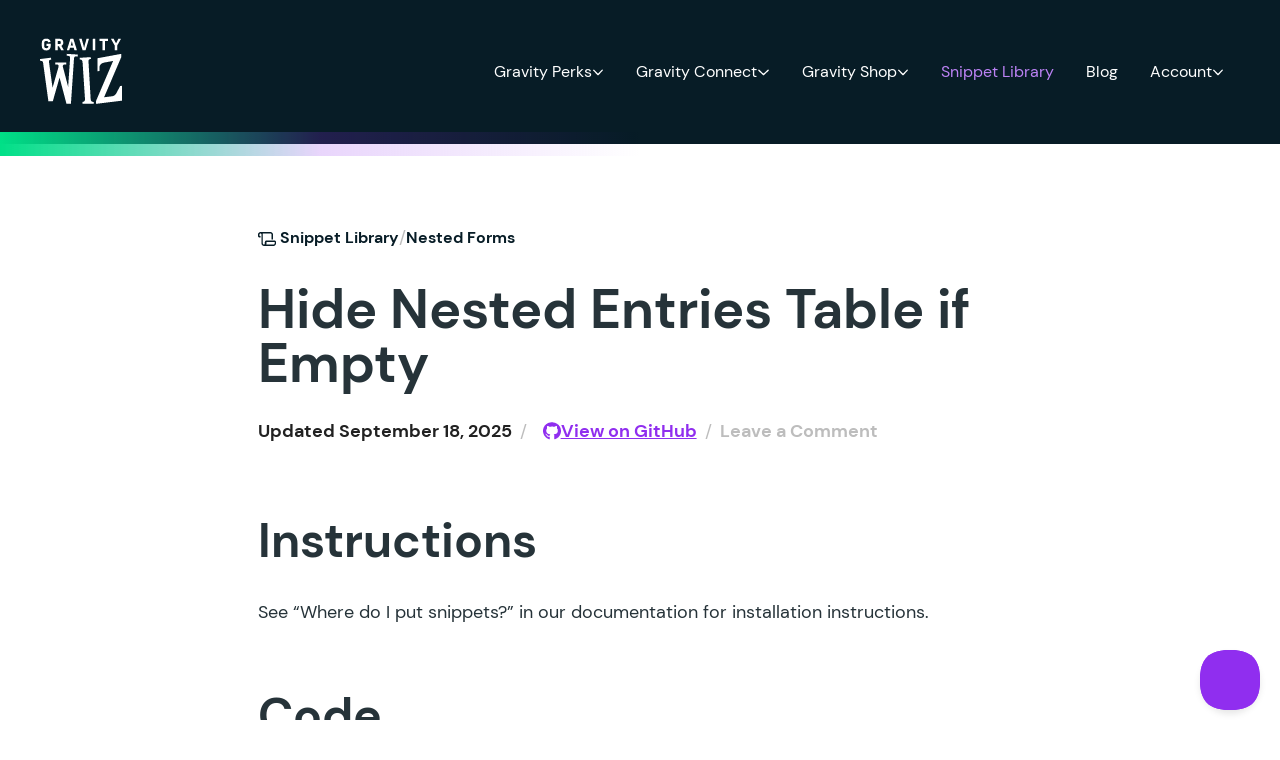

--- FILE ---
content_type: text/html; charset=UTF-8
request_url: https://gravitywiz.com/snippet-library/gpnf-hide-nested-entries-table-if-empty/
body_size: 26417
content:
<!doctype html>
<html lang="en-US">
  <head>
    <meta charset="utf-8">
    <meta name="viewport" content="width=device-width, initial-scale=1">
    <meta name='robots' content='index, follow, max-image-preview:large, max-snippet:-1, max-video-preview:-1' />
	<style>img:is([sizes="auto" i], [sizes^="auto," i]) { contain-intrinsic-size: 3000px 1500px }</style>
		<!-- Pixel Cat Facebook Pixel Code -->
	<script data-type="lazy" data-src="[data-uri]"></script>
	<!-- DO NOT MODIFY -->
	<!-- End Facebook Pixel Code -->
	<link rel="preload" href="https://gravitywiz.com/app/themes/gravitywiz/public/fonts/dm-sans-v11-latin-500.87a1af.woff2" as="font" crossorigin><link rel="preload" href="https://gravitywiz.com/app/themes/gravitywiz/public/fonts/dm-sans-v11-latin-700.fe8484.woff2" as="font" crossorigin>
	<!-- This site is optimized with the Yoast SEO Premium plugin v26.2 (Yoast SEO v26.2) - https://yoast.com/wordpress/plugins/seo/ -->
	<title>Hide Nested Entries Table if Empty | Gravity Wiz Snippet Library</title>
	<link rel="canonical" href="https://gravitywiz.com/snippet-library/gpnf-hide-nested-entries-table-if-empty/" />
	<meta property="og:locale" content="en_US" />
	<meta property="og:type" content="article" />
	<meta property="og:title" content="Hide Nested Entries Table if Empty | Gravity Wiz Snippet Library" />
	<meta property="og:url" content="https://gravitywiz.com/snippet-library/gpnf-hide-nested-entries-table-if-empty/" />
	<meta property="og:site_name" content="Gravity Wiz" />
	<meta property="article:publisher" content="https://www.facebook.com/gravitywiz/" />
	<meta property="article:modified_time" content="2025-09-18T16:41:54+00:00" />
	<meta property="og:image" content="https://gravitywiz.com/app/uploads/2024/06/Snippet-Library.png" />
	<meta property="og:image:width" content="1200" />
	<meta property="og:image:height" content="675" />
	<meta property="og:image:type" content="image/png" />
	<meta name="twitter:card" content="summary_large_image" />
	<meta name="twitter:site" content="@gravitywiz" />
	<script type="application/ld+json" class="yoast-schema-graph">{"@context":"https://schema.org","@graph":[{"@type":"WebPage","@id":"https://gravitywiz.com/snippet-library/gpnf-hide-nested-entries-table-if-empty/","url":"https://gravitywiz.com/snippet-library/gpnf-hide-nested-entries-table-if-empty/","name":"Hide Nested Entries Table if Empty | Gravity Wiz Snippet Library","isPartOf":{"@id":"https://gravitywiz.com/#website"},"datePublished":"2024-05-07T20:05:36+00:00","dateModified":"2025-09-18T16:41:54+00:00","inLanguage":"en-US","potentialAction":[{"@type":"ReadAction","target":["https://gravitywiz.com/snippet-library/gpnf-hide-nested-entries-table-if-empty/"]}]},{"@type":"WebSite","@id":"https://gravitywiz.com/#website","url":"https://gravitywiz.com/","name":"Gravity Wiz","description":"Magically enhanced tutorials, snippets and plugins for Gravity Forms!","publisher":{"@id":"https://gravitywiz.com/#organization"},"alternateName":"Gravity Wiz","potentialAction":[{"@type":"SearchAction","target":{"@type":"EntryPoint","urlTemplate":"https://gravitywiz.com/?s={search_term_string}"},"query-input":{"@type":"PropertyValueSpecification","valueRequired":true,"valueName":"search_term_string"}}],"inLanguage":"en-US"},{"@type":"Organization","@id":"https://gravitywiz.com/#organization","name":"Gravity Wiz","url":"https://gravitywiz.com/","logo":{"@type":"ImageObject","inLanguage":"en-US","@id":"https://gravitywiz.com/#/schema/logo/image/","url":"https://gravitywiz.com/app/uploads/2024/02/gwiz-purple-gradient.png","contentUrl":"https://gravitywiz.com/app/uploads/2024/02/gwiz-purple-gradient.png","width":753,"height":604,"caption":"Gravity Wiz"},"image":{"@id":"https://gravitywiz.com/#/schema/logo/image/"},"sameAs":["https://www.facebook.com/gravitywiz/","https://x.com/gravitywiz"]}]}</script>
	<!-- / Yoast SEO Premium plugin. -->


<link rel="alternate" type="application/rss+xml" title="Gravity Wiz &raquo; Hide Nested Entries Table if Empty Comments Feed" href="https://gravitywiz.com/snippet-library/gpnf-hide-nested-entries-table-if-empty/feed/" />
		<script async data-type="lazy" data-src="https://www.googletagmanager.com/gtag/js?id=AW-345877256"></script>
		<script>
			window.dataLayer = window.dataLayer || [];
			function gtag(){dataLayer.push(arguments);}
			gtag('js', new Date());

			gtag('config', 'AW-345877256', {allow_enhanced_conversions: true});
		</script>
				<script data-type="lazy" data-src="[data-uri]"></script>
		<script>
window._wpemojiSettings = {"baseUrl":"https:\/\/s.w.org\/images\/core\/emoji\/16.0.1\/72x72\/","ext":".png","svgUrl":"https:\/\/s.w.org\/images\/core\/emoji\/16.0.1\/svg\/","svgExt":".svg","source":{"concatemoji":"https:\/\/gravitywiz.com\/wp\/wp-includes\/js\/wp-emoji-release.min.js?ver=6.8.3"}};
/*! This file is auto-generated */
!function(s,n){var o,i,e;function c(e){try{var t={supportTests:e,timestamp:(new Date).valueOf()};sessionStorage.setItem(o,JSON.stringify(t))}catch(e){}}function p(e,t,n){e.clearRect(0,0,e.canvas.width,e.canvas.height),e.fillText(t,0,0);var t=new Uint32Array(e.getImageData(0,0,e.canvas.width,e.canvas.height).data),a=(e.clearRect(0,0,e.canvas.width,e.canvas.height),e.fillText(n,0,0),new Uint32Array(e.getImageData(0,0,e.canvas.width,e.canvas.height).data));return t.every(function(e,t){return e===a[t]})}function u(e,t){e.clearRect(0,0,e.canvas.width,e.canvas.height),e.fillText(t,0,0);for(var n=e.getImageData(16,16,1,1),a=0;a<n.data.length;a++)if(0!==n.data[a])return!1;return!0}function f(e,t,n,a){switch(t){case"flag":return n(e,"\ud83c\udff3\ufe0f\u200d\u26a7\ufe0f","\ud83c\udff3\ufe0f\u200b\u26a7\ufe0f")?!1:!n(e,"\ud83c\udde8\ud83c\uddf6","\ud83c\udde8\u200b\ud83c\uddf6")&&!n(e,"\ud83c\udff4\udb40\udc67\udb40\udc62\udb40\udc65\udb40\udc6e\udb40\udc67\udb40\udc7f","\ud83c\udff4\u200b\udb40\udc67\u200b\udb40\udc62\u200b\udb40\udc65\u200b\udb40\udc6e\u200b\udb40\udc67\u200b\udb40\udc7f");case"emoji":return!a(e,"\ud83e\udedf")}return!1}function g(e,t,n,a){var r="undefined"!=typeof WorkerGlobalScope&&self instanceof WorkerGlobalScope?new OffscreenCanvas(300,150):s.createElement("canvas"),o=r.getContext("2d",{willReadFrequently:!0}),i=(o.textBaseline="top",o.font="600 32px Arial",{});return e.forEach(function(e){i[e]=t(o,e,n,a)}),i}function t(e){var t=s.createElement("script");t.src=e,t.defer=!0,s.head.appendChild(t)}"undefined"!=typeof Promise&&(o="wpEmojiSettingsSupports",i=["flag","emoji"],n.supports={everything:!0,everythingExceptFlag:!0},e=new Promise(function(e){s.addEventListener("DOMContentLoaded",e,{once:!0})}),new Promise(function(t){var n=function(){try{var e=JSON.parse(sessionStorage.getItem(o));if("object"==typeof e&&"number"==typeof e.timestamp&&(new Date).valueOf()<e.timestamp+604800&&"object"==typeof e.supportTests)return e.supportTests}catch(e){}return null}();if(!n){if("undefined"!=typeof Worker&&"undefined"!=typeof OffscreenCanvas&&"undefined"!=typeof URL&&URL.createObjectURL&&"undefined"!=typeof Blob)try{var e="postMessage("+g.toString()+"("+[JSON.stringify(i),f.toString(),p.toString(),u.toString()].join(",")+"));",a=new Blob([e],{type:"text/javascript"}),r=new Worker(URL.createObjectURL(a),{name:"wpTestEmojiSupports"});return void(r.onmessage=function(e){c(n=e.data),r.terminate(),t(n)})}catch(e){}c(n=g(i,f,p,u))}t(n)}).then(function(e){for(var t in e)n.supports[t]=e[t],n.supports.everything=n.supports.everything&&n.supports[t],"flag"!==t&&(n.supports.everythingExceptFlag=n.supports.everythingExceptFlag&&n.supports[t]);n.supports.everythingExceptFlag=n.supports.everythingExceptFlag&&!n.supports.flag,n.DOMReady=!1,n.readyCallback=function(){n.DOMReady=!0}}).then(function(){return e}).then(function(){var e;n.supports.everything||(n.readyCallback(),(e=n.source||{}).concatemoji?t(e.concatemoji):e.wpemoji&&e.twemoji&&(t(e.twemoji),t(e.wpemoji)))}))}((window,document),window._wpemojiSettings);
</script>
<style id='wp-emoji-styles-inline-css'>

	img.wp-smiley, img.emoji {
		display: inline !important;
		border: none !important;
		box-shadow: none !important;
		height: 1em !important;
		width: 1em !important;
		margin: 0 0.07em !important;
		vertical-align: -0.1em !important;
		background: none !important;
		padding: 0 !important;
	}
</style>
<link rel='stylesheet' id='wp-block-library-css' href='https://gravitywiz.com/wp/wp-includes/css/dist/block-library/style.min.css?ver=6.8.3' media='all' />
<style id='safe-svg-svg-icon-style-inline-css'>
.safe-svg-cover{text-align:center}.safe-svg-cover .safe-svg-inside{display:inline-block;max-width:100%}.safe-svg-cover svg{height:100%;max-height:100%;max-width:100%;width:100%}

</style>
<style id='createwithrani-superlist-block-style-inline-css'>
.wp-block-createwithrani-superlist-block{--listItemWidth:var( --wp--custom--superlist-block--list-settings--width,250px );--textColor:var(--wp--custom--superlist-block--color--text,inherit);--linkColor:var(--wp--custom--superlist-block--color--link,inherit);--backgroundColor:var( --wp--custom--superlist-block--color--background,inherit );--fontSize:var( --wp--custom--superlist-block--typography--font-size,inherit );--fontFamily:var( --wp--custom--superlist-block--typography--font-family,inherit );--lineHeight:var( --wp--custom--superlist-block--typography--line-height,inherit );--textTransform:var( --wp--custom--superlist-block--typography--text-transform,inherit );--fontWeight:var( --wp--custom--superlist-block--typography--font-weight,inherit );--margin:var(--wp--custom--superlist-block--spacing--margin,inherit);--padding:var(--wp--custom--superlist-block--spacing--padding,inherit);background-color:var(--backgroundColor);color:var(--textColor);font-family:var(--fontFamily);font-size:var(--fontSize);font-weight:var(--fontWeight);line-height:var(--lineHeight);margin:var(--margin);padding:var(--padding);text-transform:var(--textTransform)}.wp-block-createwithrani-superlist-block a{color:var(--linkColor)}.wp-block-createwithrani-superlist-block.horizontal{display:grid;gap:2rem;grid-template-columns:repeat(auto-fill,minmax(var(--listItemWidth),1fr));grid-template-rows:auto}.wp-block-createwithrani-superlist-block.none{list-style:none}.wp-block-createwithrani-superlist-block.none li{margin-bottom:0;margin-top:0}.wp-block-createwithrani-superlist-block.is-vertically-aligned-center{align-items:center}.wp-block-createwithrani-superlist-block.is-vertically-aligned-top{align-items:flex-start}.wp-block-createwithrani-superlist-block.is-vertically-aligned-bottom{align-items:flex-end}:not(li)>ul.wp-block-createwithrani-superlist-block{-webkit-padding-start:0;-webkit-margin-start:0;margin-inline-start:0;padding-inline-start:0}:not(li)>ul.wp-block-createwithrani-superlist-block li,ul.wp-block-createwithrani-superlist-block li{flex:1}

</style>
<style id='createwithrani-superlist-item-style-inline-css'>
.wp-block-createwithrani-superlist-item{--textColor:var(--wp--custom--superlist-item--color--text,inherit);--linkColor:var(--wp--custom--superlist-item--color--link,inherit);--backgroundColor:var( --wp--custom--superlist-item--color--background-color,inherit );--fontSize:var(--wp--custom--superlist-item--typography--font-size,inherit);--fontFamily:var( --wp--custom--superlist-item--typography--font-family,inherit );--lineHeight:var( --wp--custom--superlist-item--typography--line-height,inherit );--textTransform:var( --wp--custom--superlist-item--typography--text-transform,inherit );--fontWeight:var( --wp--custom--superlist-item--typography--font-weight,inherit );--margin:var(--wp--custom--superlist-item--spacing--margin,inherit);--padding:var(--wp--custom--superlist-item--spacing--padding,inherit);background-color:var(--backgroundColor);color:var(--textColor);font-family:var(--fontFamily);font-size:var(--fontSize);font-weight:var(--fontWeight);line-height:var(--lineHeight);margin:var(--margin);padding:var(--padding);text-transform:var(--textTransform)}.wp-block-createwithrani-superlist-item a{color:var(--linkColor)}

</style>
<link rel='stylesheet' id='edd-blocks-css' href='https://gravitywiz.com/app/plugins/easy-digital-downloads-pro/includes/blocks/assets/css/edd-blocks.css?ver=3.3.9' media='all' />
<style id='global-styles-inline-css'>
:root{--wp--preset--aspect-ratio--square: 1;--wp--preset--aspect-ratio--4-3: 4/3;--wp--preset--aspect-ratio--3-4: 3/4;--wp--preset--aspect-ratio--3-2: 3/2;--wp--preset--aspect-ratio--2-3: 2/3;--wp--preset--aspect-ratio--16-9: 16/9;--wp--preset--aspect-ratio--9-16: 9/16;--wp--preset--color--black: #000;--wp--preset--color--cyan-bluish-gray: #abb8c3;--wp--preset--color--white: #fff;--wp--preset--color--pale-pink: #f78da7;--wp--preset--color--vivid-red: #cf2e2e;--wp--preset--color--luminous-vivid-orange: #ff6900;--wp--preset--color--luminous-vivid-amber: #fcb900;--wp--preset--color--light-green-cyan: #7bdcb5;--wp--preset--color--vivid-green-cyan: #00d084;--wp--preset--color--pale-cyan-blue: #8ed1fc;--wp--preset--color--vivid-cyan-blue: #0693e3;--wp--preset--color--vivid-purple: #9b51e0;--wp--preset--color--gray-50: #fafafa;--wp--preset--color--gray-100: #f5f5f5;--wp--preset--color--gray-200: #eeeeee;--wp--preset--color--gray-300: #e0e0e0;--wp--preset--color--gray-400: #bdbdbd;--wp--preset--color--gray-500: #9e9e9e;--wp--preset--color--gray-600: #757575;--wp--preset--color--gray-700: #616161;--wp--preset--color--gray-800: #263339;--wp--preset--color--gray-900: #212121;--wp--preset--color--purple-50: #faf5fe;--wp--preset--color--purple-75: #ede8f6;--wp--preset--color--purple-100: #e9d5fc;--wp--preset--color--purple-200: #d3abf9;--wp--preset--color--purple-300: #bc82f5;--wp--preset--color--purple-400: #a658f2;--wp--preset--color--purple-500: #902eef;--wp--preset--color--purple-600: #7325bf;--wp--preset--color--purple-700: #561c8f;--wp--preset--color--purple-800: #3a1260;--wp--preset--color--purple-900: #1d0930;--wp--preset--color--green-50: #f2fef9;--wp--preset--color--green-100: #ccf9e7;--wp--preset--color--green-200: #99f3cf;--wp--preset--color--green-300: #66ecb7;--wp--preset--color--green-400: #33e69f;--wp--preset--color--green-500: #00e087;--wp--preset--color--green-600: #00b36c;--wp--preset--color--green-700: #008651;--wp--preset--color--green-800: #005a36;--wp--preset--color--green-900: #071c26;--wp--preset--color--blue-50: #e5fcff;--wp--preset--color--blue-100: #ccf8ff;--wp--preset--color--blue-200: #85efff;--wp--preset--color--blue-300: #0fdfff;--wp--preset--color--blue-400: #00c7e6;--wp--preset--color--blue-500: #00adc6;--wp--preset--color--blue-600: #009bb3;--wp--preset--color--blue-700: #00899e;--wp--preset--color--blue-800: #007385;--wp--preset--color--blue-900: #005461;--wp--preset--color--blue-950: #0B434C;--wp--preset--color--scarlet-50: #fff0f0;--wp--preset--color--scarlet-100: #ffe5e5;--wp--preset--color--scarlet-200: #ffc7c7;--wp--preset--color--scarlet-300: #ff9999;--wp--preset--color--scarlet-400: #ff5b5b;--wp--preset--color--scarlet-500: #ff3d3d;--wp--preset--color--scarlet-600: #fa0000;--wp--preset--color--scarlet-700: #db0000;--wp--preset--color--scarlet-800: #b80000;--wp--preset--color--scarlet-900: #850000;--wp--preset--color--scarlet-950: #570000;--wp--preset--color--error-50: #fef9fa;--wp--preset--color--error-100: #fceaed;--wp--preset--color--error-200: #f9d4dB;--wp--preset--color--error-300: #ec7f92;--wp--preset--color--error-400: #e23f5c;--wp--preset--color--error-500: #df2a4a;--wp--preset--color--error-600: #b2223b;--wp--preset--color--error-700: #86192c;--wp--preset--color--error-800: #430d16;--wp--preset--color--error-900: #2d080f;--wp--preset--color--warning-50: #fffcf7;--wp--preset--color--warning-100: #fef4e5;--wp--preset--color--warning-200: #fbdeb2;--wp--preset--color--warning-300: #f7bd66;--wp--preset--color--warning-400: #f39c19;--wp--preset--color--warning-500: #f29100;--wp--preset--color--warning-600: #db7500;--wp--preset--color--warning-700: #943400;--wp--preset--color--warning-800: #641700;--wp--preset--color--warning-900: #320600;--wp--preset--color--success-50: #f8fbfa;--wp--preset--color--success-100: #e7f3ee;--wp--preset--color--success-200: #b7dccc;--wp--preset--color--success-300: #6fb99a;--wp--preset--color--success-400: #3fa178;--wp--preset--color--success-500: #0f8a56;--wp--preset--color--success-600: #0c6e45;--wp--preset--color--success-700: #07452b;--wp--preset--color--success-800: #031c11;--wp--preset--color--success-900: #020e09;--wp--preset--color--bm-100: #FFF2F4;--wp--preset--color--bm-400: #FE2C55;--wp--preset--color--bm-500: #E13455;--wp--preset--color--pearly: #bf60a1;--wp--preset--color--lavender: #d4b3fe;--wp--preset--gradient--vivid-cyan-blue-to-vivid-purple: linear-gradient(135deg,rgba(6,147,227,1) 0%,rgb(155,81,224) 100%);--wp--preset--gradient--light-green-cyan-to-vivid-green-cyan: linear-gradient(135deg,rgb(122,220,180) 0%,rgb(0,208,130) 100%);--wp--preset--gradient--luminous-vivid-amber-to-luminous-vivid-orange: linear-gradient(135deg,rgba(252,185,0,1) 0%,rgba(255,105,0,1) 100%);--wp--preset--gradient--luminous-vivid-orange-to-vivid-red: linear-gradient(135deg,rgba(255,105,0,1) 0%,rgb(207,46,46) 100%);--wp--preset--gradient--very-light-gray-to-cyan-bluish-gray: linear-gradient(135deg,rgb(238,238,238) 0%,rgb(169,184,195) 100%);--wp--preset--gradient--cool-to-warm-spectrum: linear-gradient(135deg,rgb(74,234,220) 0%,rgb(151,120,209) 20%,rgb(207,42,186) 40%,rgb(238,44,130) 60%,rgb(251,105,98) 80%,rgb(254,248,76) 100%);--wp--preset--gradient--blush-light-purple: linear-gradient(135deg,rgb(255,206,236) 0%,rgb(152,150,240) 100%);--wp--preset--gradient--blush-bordeaux: linear-gradient(135deg,rgb(254,205,165) 0%,rgb(254,45,45) 50%,rgb(107,0,62) 100%);--wp--preset--gradient--luminous-dusk: linear-gradient(135deg,rgb(255,203,112) 0%,rgb(199,81,192) 50%,rgb(65,88,208) 100%);--wp--preset--gradient--pale-ocean: linear-gradient(135deg,rgb(255,245,203) 0%,rgb(182,227,212) 50%,rgb(51,167,181) 100%);--wp--preset--gradient--electric-grass: linear-gradient(135deg,rgb(202,248,128) 0%,rgb(113,206,126) 100%);--wp--preset--gradient--midnight: linear-gradient(135deg,rgb(2,3,129) 0%,rgb(40,116,252) 100%);--wp--preset--gradient--radial-gradient: radial-gradient(100% 373.02% at 0% 99.92%, #5A2DF0 52.08%, #B75DA6 99.99%, #B95EA4 100%);--wp--preset--gradient--purple-gradient: linear-gradient(45.77deg, #38199F 0%, #5A2DF0 68.23%);--wp--preset--gradient--spellbound-plum-radial: radial-gradient(71.94% 271.39% at 0% 99.92%, #081D27 0%, #902EEF 100%);--wp--preset--gradient--sorcerers-moss-radial: radial-gradient(53.4% 100% at 50% -0.04%, rgba(40, 73, 86, 0.75) 0%, rgba(7, 28, 38, 0.75) 100%), linear-gradient(0deg, #071C26, #071C26);--wp--preset--gradient--perks-glow-radial: radial-gradient(75% 50% at center bottom, rgba(0, 224, 135, 0.2), rgba(144, 46, 239, .075) 75%, rgba(144, 46, 239, 0)), #071C26;--wp--preset--gradient--connect-glow-radial: radial-gradient(75% 50% at center bottom, rgba(255, 61, 61, 0.3), rgba(7, 28, 38, 0.3) 100%), #071C26;--wp--preset--gradient--shop-glow-radial: radial-gradient(75% 50% at center bottom, rgba(0, 173, 198, 0.2), rgba(7, 28, 38, 0.2) 100%), #071C26;--wp--preset--gradient--perks-glow-big-radial: radial-gradient(100% 75% at 75% 100%, rgba(0, 224, 135, 0.2) 0%, rgba(7, 28, 38, 0) 100%), #071C26;--wp--preset--gradient--connect-glow-big-radial: radial-gradient(100% 75% at 25% 100%, rgba(255, 61, 61, 0.3) 0%, rgba(7, 28, 38, 0) 100%), #071C26;--wp--preset--gradient--shop-glow-big-radial: radial-gradient(100% 75% at 75% 100%, rgba(0, 173, 198, 0.3) 0%, rgba(8, 29, 39, 0) 100%), #071C26;--wp--preset--gradient--purple-magic-radial: radial-gradient(50% 75% at center bottom, rgba(144, 46, 239, 0.6) 0%, rgba(7, 28, 38, 0.8) 100%), #071C26;--wp--preset--gradient--black-magic-radial: radial-gradient(50% 75% at center bottom, rgba(255, 61, 61, 1) 0%, #000000 100%), #000000;--wp--preset--gradient--wiz-bundle-glow-radial: radial-gradient(49.31% 50% at 50.69% 100%, rgba(243, 156, 25, 0.32) 0%, rgba(144, 46, 239, 0) 100%), #071C26;--wp--preset--font-size--small: 13px;--wp--preset--font-size--medium: 20px;--wp--preset--font-size--large: 36px;--wp--preset--font-size--x-large: 42px;--wp--preset--font-size--xs: .75rem;--wp--preset--font-size--sm: .875rem;--wp--preset--font-size--base: 1rem;--wp--preset--font-size--lg: 1.125rem;--wp--preset--font-size--xl: 1.25rem;--wp--preset--font-size--2-xl: 1.375rem;--wp--preset--font-size--3-xl: 1.5rem;--wp--preset--font-size--4-xl: 1.75rem;--wp--preset--font-size--5-xl: 2rem;--wp--preset--font-size--6-xl: 3rem;--wp--preset--font-size--7-xl: 3.5rem;--wp--preset--font-size--8-xl: 4rem;--wp--preset--font-size--9-xl: 4.5rem;--wp--preset--font-size--10-xl: 5rem;--wp--preset--font-family--sans: "DM Sans", sans-serif;--wp--preset--spacing--20: 0.44rem;--wp--preset--spacing--30: 0.67rem;--wp--preset--spacing--40: 1rem;--wp--preset--spacing--50: 1.5rem;--wp--preset--spacing--60: 2.25rem;--wp--preset--spacing--70: 3.38rem;--wp--preset--spacing--80: 5.06rem;--wp--preset--spacing--1: .25rem;--wp--preset--spacing--2: .5rem;--wp--preset--spacing--3: .75rem;--wp--preset--spacing--4: 1rem;--wp--preset--spacing--6: 1.5rem;--wp--preset--spacing--8: 2rem;--wp--preset--spacing--10: 2.5rem;--wp--preset--spacing--12: 3rem;--wp--preset--spacing--14: 3.5rem;--wp--preset--spacing--16: 4rem;--wp--preset--spacing--24: 6rem;--wp--preset--spacing--28: 7rem;--wp--preset--spacing--32: 8rem;--wp--preset--shadow--natural: 6px 6px 9px rgba(0, 0, 0, 0.2);--wp--preset--shadow--deep: 12px 12px 50px rgba(0, 0, 0, 0.4);--wp--preset--shadow--sharp: 6px 6px 0px rgba(0, 0, 0, 0.2);--wp--preset--shadow--outlined: 6px 6px 0px -3px rgba(255, 255, 255, 1), 6px 6px rgba(0, 0, 0, 1);--wp--preset--shadow--crisp: 6px 6px 0px rgba(0, 0, 0, 1);}.wp-block-button .wp-block-button__link{--wp--preset--font-size--sm: .813rem;--wp--preset--font-size--md: 1rem;--wp--preset--font-size--lg: 1.125rem;}:root { --wp--style--global--content-size: 807px;--wp--style--global--wide-size: 1200px; }:where(body) { margin: 0; }.wp-site-blocks > .alignleft { float: left; margin-right: 2em; }.wp-site-blocks > .alignright { float: right; margin-left: 2em; }.wp-site-blocks > .aligncenter { justify-content: center; margin-left: auto; margin-right: auto; }:where(.wp-site-blocks) > * { margin-block-start: 24px; margin-block-end: 0; }:where(.wp-site-blocks) > :first-child { margin-block-start: 0; }:where(.wp-site-blocks) > :last-child { margin-block-end: 0; }:root { --wp--style--block-gap: 24px; }:root :where(.is-layout-flow) > :first-child{margin-block-start: 0;}:root :where(.is-layout-flow) > :last-child{margin-block-end: 0;}:root :where(.is-layout-flow) > *{margin-block-start: 24px;margin-block-end: 0;}:root :where(.is-layout-constrained) > :first-child{margin-block-start: 0;}:root :where(.is-layout-constrained) > :last-child{margin-block-end: 0;}:root :where(.is-layout-constrained) > *{margin-block-start: 24px;margin-block-end: 0;}:root :where(.is-layout-flex){gap: 24px;}:root :where(.is-layout-grid){gap: 24px;}.is-layout-flow > .alignleft{float: left;margin-inline-start: 0;margin-inline-end: 2em;}.is-layout-flow > .alignright{float: right;margin-inline-start: 2em;margin-inline-end: 0;}.is-layout-flow > .aligncenter{margin-left: auto !important;margin-right: auto !important;}.is-layout-constrained > .alignleft{float: left;margin-inline-start: 0;margin-inline-end: 2em;}.is-layout-constrained > .alignright{float: right;margin-inline-start: 2em;margin-inline-end: 0;}.is-layout-constrained > .aligncenter{margin-left: auto !important;margin-right: auto !important;}.is-layout-constrained > :where(:not(.alignleft):not(.alignright):not(.alignfull)){max-width: var(--wp--style--global--content-size);margin-left: auto !important;margin-right: auto !important;}.is-layout-constrained > .alignwide{max-width: var(--wp--style--global--wide-size);}body .is-layout-flex{display: flex;}.is-layout-flex{flex-wrap: wrap;align-items: center;}.is-layout-flex > :is(*, div){margin: 0;}body .is-layout-grid{display: grid;}.is-layout-grid > :is(*, div){margin: 0;}body{padding-top: 0px;padding-right: 0px;padding-bottom: 0px;padding-left: 0px;}a:where(:not(.wp-element-button)){text-decoration: underline;}:root :where(.wp-element-button, .wp-block-button__link){background-color: #32373c;border-width: 0;color: #fff;font-family: inherit;font-size: inherit;line-height: inherit;padding: calc(0.667em + 2px) calc(1.333em + 2px);text-decoration: none;}.has-black-color{color: var(--wp--preset--color--black) !important;}.has-cyan-bluish-gray-color{color: var(--wp--preset--color--cyan-bluish-gray) !important;}.has-white-color{color: var(--wp--preset--color--white) !important;}.has-pale-pink-color{color: var(--wp--preset--color--pale-pink) !important;}.has-vivid-red-color{color: var(--wp--preset--color--vivid-red) !important;}.has-luminous-vivid-orange-color{color: var(--wp--preset--color--luminous-vivid-orange) !important;}.has-luminous-vivid-amber-color{color: var(--wp--preset--color--luminous-vivid-amber) !important;}.has-light-green-cyan-color{color: var(--wp--preset--color--light-green-cyan) !important;}.has-vivid-green-cyan-color{color: var(--wp--preset--color--vivid-green-cyan) !important;}.has-pale-cyan-blue-color{color: var(--wp--preset--color--pale-cyan-blue) !important;}.has-vivid-cyan-blue-color{color: var(--wp--preset--color--vivid-cyan-blue) !important;}.has-vivid-purple-color{color: var(--wp--preset--color--vivid-purple) !important;}.has-gray-50-color{color: var(--wp--preset--color--gray-50) !important;}.has-gray-100-color{color: var(--wp--preset--color--gray-100) !important;}.has-gray-200-color{color: var(--wp--preset--color--gray-200) !important;}.has-gray-300-color{color: var(--wp--preset--color--gray-300) !important;}.has-gray-400-color{color: var(--wp--preset--color--gray-400) !important;}.has-gray-500-color{color: var(--wp--preset--color--gray-500) !important;}.has-gray-600-color{color: var(--wp--preset--color--gray-600) !important;}.has-gray-700-color{color: var(--wp--preset--color--gray-700) !important;}.has-gray-800-color{color: var(--wp--preset--color--gray-800) !important;}.has-gray-900-color{color: var(--wp--preset--color--gray-900) !important;}.has-purple-50-color{color: var(--wp--preset--color--purple-50) !important;}.has-purple-75-color{color: var(--wp--preset--color--purple-75) !important;}.has-purple-100-color{color: var(--wp--preset--color--purple-100) !important;}.has-purple-200-color{color: var(--wp--preset--color--purple-200) !important;}.has-purple-300-color{color: var(--wp--preset--color--purple-300) !important;}.has-purple-400-color{color: var(--wp--preset--color--purple-400) !important;}.has-purple-500-color{color: var(--wp--preset--color--purple-500) !important;}.has-purple-600-color{color: var(--wp--preset--color--purple-600) !important;}.has-purple-700-color{color: var(--wp--preset--color--purple-700) !important;}.has-purple-800-color{color: var(--wp--preset--color--purple-800) !important;}.has-purple-900-color{color: var(--wp--preset--color--purple-900) !important;}.has-green-50-color{color: var(--wp--preset--color--green-50) !important;}.has-green-100-color{color: var(--wp--preset--color--green-100) !important;}.has-green-200-color{color: var(--wp--preset--color--green-200) !important;}.has-green-300-color{color: var(--wp--preset--color--green-300) !important;}.has-green-400-color{color: var(--wp--preset--color--green-400) !important;}.has-green-500-color{color: var(--wp--preset--color--green-500) !important;}.has-green-600-color{color: var(--wp--preset--color--green-600) !important;}.has-green-700-color{color: var(--wp--preset--color--green-700) !important;}.has-green-800-color{color: var(--wp--preset--color--green-800) !important;}.has-green-900-color{color: var(--wp--preset--color--green-900) !important;}.has-blue-50-color{color: var(--wp--preset--color--blue-50) !important;}.has-blue-100-color{color: var(--wp--preset--color--blue-100) !important;}.has-blue-200-color{color: var(--wp--preset--color--blue-200) !important;}.has-blue-300-color{color: var(--wp--preset--color--blue-300) !important;}.has-blue-400-color{color: var(--wp--preset--color--blue-400) !important;}.has-blue-500-color{color: var(--wp--preset--color--blue-500) !important;}.has-blue-600-color{color: var(--wp--preset--color--blue-600) !important;}.has-blue-700-color{color: var(--wp--preset--color--blue-700) !important;}.has-blue-800-color{color: var(--wp--preset--color--blue-800) !important;}.has-blue-900-color{color: var(--wp--preset--color--blue-900) !important;}.has-blue-950-color{color: var(--wp--preset--color--blue-950) !important;}.has-scarlet-50-color{color: var(--wp--preset--color--scarlet-50) !important;}.has-scarlet-100-color{color: var(--wp--preset--color--scarlet-100) !important;}.has-scarlet-200-color{color: var(--wp--preset--color--scarlet-200) !important;}.has-scarlet-300-color{color: var(--wp--preset--color--scarlet-300) !important;}.has-scarlet-400-color{color: var(--wp--preset--color--scarlet-400) !important;}.has-scarlet-500-color{color: var(--wp--preset--color--scarlet-500) !important;}.has-scarlet-600-color{color: var(--wp--preset--color--scarlet-600) !important;}.has-scarlet-700-color{color: var(--wp--preset--color--scarlet-700) !important;}.has-scarlet-800-color{color: var(--wp--preset--color--scarlet-800) !important;}.has-scarlet-900-color{color: var(--wp--preset--color--scarlet-900) !important;}.has-scarlet-950-color{color: var(--wp--preset--color--scarlet-950) !important;}.has-error-50-color{color: var(--wp--preset--color--error-50) !important;}.has-error-100-color{color: var(--wp--preset--color--error-100) !important;}.has-error-200-color{color: var(--wp--preset--color--error-200) !important;}.has-error-300-color{color: var(--wp--preset--color--error-300) !important;}.has-error-400-color{color: var(--wp--preset--color--error-400) !important;}.has-error-500-color{color: var(--wp--preset--color--error-500) !important;}.has-error-600-color{color: var(--wp--preset--color--error-600) !important;}.has-error-700-color{color: var(--wp--preset--color--error-700) !important;}.has-error-800-color{color: var(--wp--preset--color--error-800) !important;}.has-error-900-color{color: var(--wp--preset--color--error-900) !important;}.has-warning-50-color{color: var(--wp--preset--color--warning-50) !important;}.has-warning-100-color{color: var(--wp--preset--color--warning-100) !important;}.has-warning-200-color{color: var(--wp--preset--color--warning-200) !important;}.has-warning-300-color{color: var(--wp--preset--color--warning-300) !important;}.has-warning-400-color{color: var(--wp--preset--color--warning-400) !important;}.has-warning-500-color{color: var(--wp--preset--color--warning-500) !important;}.has-warning-600-color{color: var(--wp--preset--color--warning-600) !important;}.has-warning-700-color{color: var(--wp--preset--color--warning-700) !important;}.has-warning-800-color{color: var(--wp--preset--color--warning-800) !important;}.has-warning-900-color{color: var(--wp--preset--color--warning-900) !important;}.has-success-50-color{color: var(--wp--preset--color--success-50) !important;}.has-success-100-color{color: var(--wp--preset--color--success-100) !important;}.has-success-200-color{color: var(--wp--preset--color--success-200) !important;}.has-success-300-color{color: var(--wp--preset--color--success-300) !important;}.has-success-400-color{color: var(--wp--preset--color--success-400) !important;}.has-success-500-color{color: var(--wp--preset--color--success-500) !important;}.has-success-600-color{color: var(--wp--preset--color--success-600) !important;}.has-success-700-color{color: var(--wp--preset--color--success-700) !important;}.has-success-800-color{color: var(--wp--preset--color--success-800) !important;}.has-success-900-color{color: var(--wp--preset--color--success-900) !important;}.has-bm-100-color{color: var(--wp--preset--color--bm-100) !important;}.has-bm-400-color{color: var(--wp--preset--color--bm-400) !important;}.has-bm-500-color{color: var(--wp--preset--color--bm-500) !important;}.has-pearly-color{color: var(--wp--preset--color--pearly) !important;}.has-lavender-color{color: var(--wp--preset--color--lavender) !important;}.has-black-background-color{background-color: var(--wp--preset--color--black) !important;}.has-cyan-bluish-gray-background-color{background-color: var(--wp--preset--color--cyan-bluish-gray) !important;}.has-white-background-color{background-color: var(--wp--preset--color--white) !important;}.has-pale-pink-background-color{background-color: var(--wp--preset--color--pale-pink) !important;}.has-vivid-red-background-color{background-color: var(--wp--preset--color--vivid-red) !important;}.has-luminous-vivid-orange-background-color{background-color: var(--wp--preset--color--luminous-vivid-orange) !important;}.has-luminous-vivid-amber-background-color{background-color: var(--wp--preset--color--luminous-vivid-amber) !important;}.has-light-green-cyan-background-color{background-color: var(--wp--preset--color--light-green-cyan) !important;}.has-vivid-green-cyan-background-color{background-color: var(--wp--preset--color--vivid-green-cyan) !important;}.has-pale-cyan-blue-background-color{background-color: var(--wp--preset--color--pale-cyan-blue) !important;}.has-vivid-cyan-blue-background-color{background-color: var(--wp--preset--color--vivid-cyan-blue) !important;}.has-vivid-purple-background-color{background-color: var(--wp--preset--color--vivid-purple) !important;}.has-gray-50-background-color{background-color: var(--wp--preset--color--gray-50) !important;}.has-gray-100-background-color{background-color: var(--wp--preset--color--gray-100) !important;}.has-gray-200-background-color{background-color: var(--wp--preset--color--gray-200) !important;}.has-gray-300-background-color{background-color: var(--wp--preset--color--gray-300) !important;}.has-gray-400-background-color{background-color: var(--wp--preset--color--gray-400) !important;}.has-gray-500-background-color{background-color: var(--wp--preset--color--gray-500) !important;}.has-gray-600-background-color{background-color: var(--wp--preset--color--gray-600) !important;}.has-gray-700-background-color{background-color: var(--wp--preset--color--gray-700) !important;}.has-gray-800-background-color{background-color: var(--wp--preset--color--gray-800) !important;}.has-gray-900-background-color{background-color: var(--wp--preset--color--gray-900) !important;}.has-purple-50-background-color{background-color: var(--wp--preset--color--purple-50) !important;}.has-purple-75-background-color{background-color: var(--wp--preset--color--purple-75) !important;}.has-purple-100-background-color{background-color: var(--wp--preset--color--purple-100) !important;}.has-purple-200-background-color{background-color: var(--wp--preset--color--purple-200) !important;}.has-purple-300-background-color{background-color: var(--wp--preset--color--purple-300) !important;}.has-purple-400-background-color{background-color: var(--wp--preset--color--purple-400) !important;}.has-purple-500-background-color{background-color: var(--wp--preset--color--purple-500) !important;}.has-purple-600-background-color{background-color: var(--wp--preset--color--purple-600) !important;}.has-purple-700-background-color{background-color: var(--wp--preset--color--purple-700) !important;}.has-purple-800-background-color{background-color: var(--wp--preset--color--purple-800) !important;}.has-purple-900-background-color{background-color: var(--wp--preset--color--purple-900) !important;}.has-green-50-background-color{background-color: var(--wp--preset--color--green-50) !important;}.has-green-100-background-color{background-color: var(--wp--preset--color--green-100) !important;}.has-green-200-background-color{background-color: var(--wp--preset--color--green-200) !important;}.has-green-300-background-color{background-color: var(--wp--preset--color--green-300) !important;}.has-green-400-background-color{background-color: var(--wp--preset--color--green-400) !important;}.has-green-500-background-color{background-color: var(--wp--preset--color--green-500) !important;}.has-green-600-background-color{background-color: var(--wp--preset--color--green-600) !important;}.has-green-700-background-color{background-color: var(--wp--preset--color--green-700) !important;}.has-green-800-background-color{background-color: var(--wp--preset--color--green-800) !important;}.has-green-900-background-color{background-color: var(--wp--preset--color--green-900) !important;}.has-blue-50-background-color{background-color: var(--wp--preset--color--blue-50) !important;}.has-blue-100-background-color{background-color: var(--wp--preset--color--blue-100) !important;}.has-blue-200-background-color{background-color: var(--wp--preset--color--blue-200) !important;}.has-blue-300-background-color{background-color: var(--wp--preset--color--blue-300) !important;}.has-blue-400-background-color{background-color: var(--wp--preset--color--blue-400) !important;}.has-blue-500-background-color{background-color: var(--wp--preset--color--blue-500) !important;}.has-blue-600-background-color{background-color: var(--wp--preset--color--blue-600) !important;}.has-blue-700-background-color{background-color: var(--wp--preset--color--blue-700) !important;}.has-blue-800-background-color{background-color: var(--wp--preset--color--blue-800) !important;}.has-blue-900-background-color{background-color: var(--wp--preset--color--blue-900) !important;}.has-blue-950-background-color{background-color: var(--wp--preset--color--blue-950) !important;}.has-scarlet-50-background-color{background-color: var(--wp--preset--color--scarlet-50) !important;}.has-scarlet-100-background-color{background-color: var(--wp--preset--color--scarlet-100) !important;}.has-scarlet-200-background-color{background-color: var(--wp--preset--color--scarlet-200) !important;}.has-scarlet-300-background-color{background-color: var(--wp--preset--color--scarlet-300) !important;}.has-scarlet-400-background-color{background-color: var(--wp--preset--color--scarlet-400) !important;}.has-scarlet-500-background-color{background-color: var(--wp--preset--color--scarlet-500) !important;}.has-scarlet-600-background-color{background-color: var(--wp--preset--color--scarlet-600) !important;}.has-scarlet-700-background-color{background-color: var(--wp--preset--color--scarlet-700) !important;}.has-scarlet-800-background-color{background-color: var(--wp--preset--color--scarlet-800) !important;}.has-scarlet-900-background-color{background-color: var(--wp--preset--color--scarlet-900) !important;}.has-scarlet-950-background-color{background-color: var(--wp--preset--color--scarlet-950) !important;}.has-error-50-background-color{background-color: var(--wp--preset--color--error-50) !important;}.has-error-100-background-color{background-color: var(--wp--preset--color--error-100) !important;}.has-error-200-background-color{background-color: var(--wp--preset--color--error-200) !important;}.has-error-300-background-color{background-color: var(--wp--preset--color--error-300) !important;}.has-error-400-background-color{background-color: var(--wp--preset--color--error-400) !important;}.has-error-500-background-color{background-color: var(--wp--preset--color--error-500) !important;}.has-error-600-background-color{background-color: var(--wp--preset--color--error-600) !important;}.has-error-700-background-color{background-color: var(--wp--preset--color--error-700) !important;}.has-error-800-background-color{background-color: var(--wp--preset--color--error-800) !important;}.has-error-900-background-color{background-color: var(--wp--preset--color--error-900) !important;}.has-warning-50-background-color{background-color: var(--wp--preset--color--warning-50) !important;}.has-warning-100-background-color{background-color: var(--wp--preset--color--warning-100) !important;}.has-warning-200-background-color{background-color: var(--wp--preset--color--warning-200) !important;}.has-warning-300-background-color{background-color: var(--wp--preset--color--warning-300) !important;}.has-warning-400-background-color{background-color: var(--wp--preset--color--warning-400) !important;}.has-warning-500-background-color{background-color: var(--wp--preset--color--warning-500) !important;}.has-warning-600-background-color{background-color: var(--wp--preset--color--warning-600) !important;}.has-warning-700-background-color{background-color: var(--wp--preset--color--warning-700) !important;}.has-warning-800-background-color{background-color: var(--wp--preset--color--warning-800) !important;}.has-warning-900-background-color{background-color: var(--wp--preset--color--warning-900) !important;}.has-success-50-background-color{background-color: var(--wp--preset--color--success-50) !important;}.has-success-100-background-color{background-color: var(--wp--preset--color--success-100) !important;}.has-success-200-background-color{background-color: var(--wp--preset--color--success-200) !important;}.has-success-300-background-color{background-color: var(--wp--preset--color--success-300) !important;}.has-success-400-background-color{background-color: var(--wp--preset--color--success-400) !important;}.has-success-500-background-color{background-color: var(--wp--preset--color--success-500) !important;}.has-success-600-background-color{background-color: var(--wp--preset--color--success-600) !important;}.has-success-700-background-color{background-color: var(--wp--preset--color--success-700) !important;}.has-success-800-background-color{background-color: var(--wp--preset--color--success-800) !important;}.has-success-900-background-color{background-color: var(--wp--preset--color--success-900) !important;}.has-bm-100-background-color{background-color: var(--wp--preset--color--bm-100) !important;}.has-bm-400-background-color{background-color: var(--wp--preset--color--bm-400) !important;}.has-bm-500-background-color{background-color: var(--wp--preset--color--bm-500) !important;}.has-pearly-background-color{background-color: var(--wp--preset--color--pearly) !important;}.has-lavender-background-color{background-color: var(--wp--preset--color--lavender) !important;}.has-black-border-color{border-color: var(--wp--preset--color--black) !important;}.has-cyan-bluish-gray-border-color{border-color: var(--wp--preset--color--cyan-bluish-gray) !important;}.has-white-border-color{border-color: var(--wp--preset--color--white) !important;}.has-pale-pink-border-color{border-color: var(--wp--preset--color--pale-pink) !important;}.has-vivid-red-border-color{border-color: var(--wp--preset--color--vivid-red) !important;}.has-luminous-vivid-orange-border-color{border-color: var(--wp--preset--color--luminous-vivid-orange) !important;}.has-luminous-vivid-amber-border-color{border-color: var(--wp--preset--color--luminous-vivid-amber) !important;}.has-light-green-cyan-border-color{border-color: var(--wp--preset--color--light-green-cyan) !important;}.has-vivid-green-cyan-border-color{border-color: var(--wp--preset--color--vivid-green-cyan) !important;}.has-pale-cyan-blue-border-color{border-color: var(--wp--preset--color--pale-cyan-blue) !important;}.has-vivid-cyan-blue-border-color{border-color: var(--wp--preset--color--vivid-cyan-blue) !important;}.has-vivid-purple-border-color{border-color: var(--wp--preset--color--vivid-purple) !important;}.has-gray-50-border-color{border-color: var(--wp--preset--color--gray-50) !important;}.has-gray-100-border-color{border-color: var(--wp--preset--color--gray-100) !important;}.has-gray-200-border-color{border-color: var(--wp--preset--color--gray-200) !important;}.has-gray-300-border-color{border-color: var(--wp--preset--color--gray-300) !important;}.has-gray-400-border-color{border-color: var(--wp--preset--color--gray-400) !important;}.has-gray-500-border-color{border-color: var(--wp--preset--color--gray-500) !important;}.has-gray-600-border-color{border-color: var(--wp--preset--color--gray-600) !important;}.has-gray-700-border-color{border-color: var(--wp--preset--color--gray-700) !important;}.has-gray-800-border-color{border-color: var(--wp--preset--color--gray-800) !important;}.has-gray-900-border-color{border-color: var(--wp--preset--color--gray-900) !important;}.has-purple-50-border-color{border-color: var(--wp--preset--color--purple-50) !important;}.has-purple-75-border-color{border-color: var(--wp--preset--color--purple-75) !important;}.has-purple-100-border-color{border-color: var(--wp--preset--color--purple-100) !important;}.has-purple-200-border-color{border-color: var(--wp--preset--color--purple-200) !important;}.has-purple-300-border-color{border-color: var(--wp--preset--color--purple-300) !important;}.has-purple-400-border-color{border-color: var(--wp--preset--color--purple-400) !important;}.has-purple-500-border-color{border-color: var(--wp--preset--color--purple-500) !important;}.has-purple-600-border-color{border-color: var(--wp--preset--color--purple-600) !important;}.has-purple-700-border-color{border-color: var(--wp--preset--color--purple-700) !important;}.has-purple-800-border-color{border-color: var(--wp--preset--color--purple-800) !important;}.has-purple-900-border-color{border-color: var(--wp--preset--color--purple-900) !important;}.has-green-50-border-color{border-color: var(--wp--preset--color--green-50) !important;}.has-green-100-border-color{border-color: var(--wp--preset--color--green-100) !important;}.has-green-200-border-color{border-color: var(--wp--preset--color--green-200) !important;}.has-green-300-border-color{border-color: var(--wp--preset--color--green-300) !important;}.has-green-400-border-color{border-color: var(--wp--preset--color--green-400) !important;}.has-green-500-border-color{border-color: var(--wp--preset--color--green-500) !important;}.has-green-600-border-color{border-color: var(--wp--preset--color--green-600) !important;}.has-green-700-border-color{border-color: var(--wp--preset--color--green-700) !important;}.has-green-800-border-color{border-color: var(--wp--preset--color--green-800) !important;}.has-green-900-border-color{border-color: var(--wp--preset--color--green-900) !important;}.has-blue-50-border-color{border-color: var(--wp--preset--color--blue-50) !important;}.has-blue-100-border-color{border-color: var(--wp--preset--color--blue-100) !important;}.has-blue-200-border-color{border-color: var(--wp--preset--color--blue-200) !important;}.has-blue-300-border-color{border-color: var(--wp--preset--color--blue-300) !important;}.has-blue-400-border-color{border-color: var(--wp--preset--color--blue-400) !important;}.has-blue-500-border-color{border-color: var(--wp--preset--color--blue-500) !important;}.has-blue-600-border-color{border-color: var(--wp--preset--color--blue-600) !important;}.has-blue-700-border-color{border-color: var(--wp--preset--color--blue-700) !important;}.has-blue-800-border-color{border-color: var(--wp--preset--color--blue-800) !important;}.has-blue-900-border-color{border-color: var(--wp--preset--color--blue-900) !important;}.has-blue-950-border-color{border-color: var(--wp--preset--color--blue-950) !important;}.has-scarlet-50-border-color{border-color: var(--wp--preset--color--scarlet-50) !important;}.has-scarlet-100-border-color{border-color: var(--wp--preset--color--scarlet-100) !important;}.has-scarlet-200-border-color{border-color: var(--wp--preset--color--scarlet-200) !important;}.has-scarlet-300-border-color{border-color: var(--wp--preset--color--scarlet-300) !important;}.has-scarlet-400-border-color{border-color: var(--wp--preset--color--scarlet-400) !important;}.has-scarlet-500-border-color{border-color: var(--wp--preset--color--scarlet-500) !important;}.has-scarlet-600-border-color{border-color: var(--wp--preset--color--scarlet-600) !important;}.has-scarlet-700-border-color{border-color: var(--wp--preset--color--scarlet-700) !important;}.has-scarlet-800-border-color{border-color: var(--wp--preset--color--scarlet-800) !important;}.has-scarlet-900-border-color{border-color: var(--wp--preset--color--scarlet-900) !important;}.has-scarlet-950-border-color{border-color: var(--wp--preset--color--scarlet-950) !important;}.has-error-50-border-color{border-color: var(--wp--preset--color--error-50) !important;}.has-error-100-border-color{border-color: var(--wp--preset--color--error-100) !important;}.has-error-200-border-color{border-color: var(--wp--preset--color--error-200) !important;}.has-error-300-border-color{border-color: var(--wp--preset--color--error-300) !important;}.has-error-400-border-color{border-color: var(--wp--preset--color--error-400) !important;}.has-error-500-border-color{border-color: var(--wp--preset--color--error-500) !important;}.has-error-600-border-color{border-color: var(--wp--preset--color--error-600) !important;}.has-error-700-border-color{border-color: var(--wp--preset--color--error-700) !important;}.has-error-800-border-color{border-color: var(--wp--preset--color--error-800) !important;}.has-error-900-border-color{border-color: var(--wp--preset--color--error-900) !important;}.has-warning-50-border-color{border-color: var(--wp--preset--color--warning-50) !important;}.has-warning-100-border-color{border-color: var(--wp--preset--color--warning-100) !important;}.has-warning-200-border-color{border-color: var(--wp--preset--color--warning-200) !important;}.has-warning-300-border-color{border-color: var(--wp--preset--color--warning-300) !important;}.has-warning-400-border-color{border-color: var(--wp--preset--color--warning-400) !important;}.has-warning-500-border-color{border-color: var(--wp--preset--color--warning-500) !important;}.has-warning-600-border-color{border-color: var(--wp--preset--color--warning-600) !important;}.has-warning-700-border-color{border-color: var(--wp--preset--color--warning-700) !important;}.has-warning-800-border-color{border-color: var(--wp--preset--color--warning-800) !important;}.has-warning-900-border-color{border-color: var(--wp--preset--color--warning-900) !important;}.has-success-50-border-color{border-color: var(--wp--preset--color--success-50) !important;}.has-success-100-border-color{border-color: var(--wp--preset--color--success-100) !important;}.has-success-200-border-color{border-color: var(--wp--preset--color--success-200) !important;}.has-success-300-border-color{border-color: var(--wp--preset--color--success-300) !important;}.has-success-400-border-color{border-color: var(--wp--preset--color--success-400) !important;}.has-success-500-border-color{border-color: var(--wp--preset--color--success-500) !important;}.has-success-600-border-color{border-color: var(--wp--preset--color--success-600) !important;}.has-success-700-border-color{border-color: var(--wp--preset--color--success-700) !important;}.has-success-800-border-color{border-color: var(--wp--preset--color--success-800) !important;}.has-success-900-border-color{border-color: var(--wp--preset--color--success-900) !important;}.has-bm-100-border-color{border-color: var(--wp--preset--color--bm-100) !important;}.has-bm-400-border-color{border-color: var(--wp--preset--color--bm-400) !important;}.has-bm-500-border-color{border-color: var(--wp--preset--color--bm-500) !important;}.has-pearly-border-color{border-color: var(--wp--preset--color--pearly) !important;}.has-lavender-border-color{border-color: var(--wp--preset--color--lavender) !important;}.has-vivid-cyan-blue-to-vivid-purple-gradient-background{background: var(--wp--preset--gradient--vivid-cyan-blue-to-vivid-purple) !important;}.has-light-green-cyan-to-vivid-green-cyan-gradient-background{background: var(--wp--preset--gradient--light-green-cyan-to-vivid-green-cyan) !important;}.has-luminous-vivid-amber-to-luminous-vivid-orange-gradient-background{background: var(--wp--preset--gradient--luminous-vivid-amber-to-luminous-vivid-orange) !important;}.has-luminous-vivid-orange-to-vivid-red-gradient-background{background: var(--wp--preset--gradient--luminous-vivid-orange-to-vivid-red) !important;}.has-very-light-gray-to-cyan-bluish-gray-gradient-background{background: var(--wp--preset--gradient--very-light-gray-to-cyan-bluish-gray) !important;}.has-cool-to-warm-spectrum-gradient-background{background: var(--wp--preset--gradient--cool-to-warm-spectrum) !important;}.has-blush-light-purple-gradient-background{background: var(--wp--preset--gradient--blush-light-purple) !important;}.has-blush-bordeaux-gradient-background{background: var(--wp--preset--gradient--blush-bordeaux) !important;}.has-luminous-dusk-gradient-background{background: var(--wp--preset--gradient--luminous-dusk) !important;}.has-pale-ocean-gradient-background{background: var(--wp--preset--gradient--pale-ocean) !important;}.has-electric-grass-gradient-background{background: var(--wp--preset--gradient--electric-grass) !important;}.has-midnight-gradient-background{background: var(--wp--preset--gradient--midnight) !important;}.has-radial-gradient-gradient-background{background: var(--wp--preset--gradient--radial-gradient) !important;}.has-purple-gradient-gradient-background{background: var(--wp--preset--gradient--purple-gradient) !important;}.has-spellbound-plum-radial-gradient-background{background: var(--wp--preset--gradient--spellbound-plum-radial) !important;}.has-sorcerers-moss-radial-gradient-background{background: var(--wp--preset--gradient--sorcerers-moss-radial) !important;}.has-perks-glow-radial-gradient-background{background: var(--wp--preset--gradient--perks-glow-radial) !important;}.has-connect-glow-radial-gradient-background{background: var(--wp--preset--gradient--connect-glow-radial) !important;}.has-shop-glow-radial-gradient-background{background: var(--wp--preset--gradient--shop-glow-radial) !important;}.has-perks-glow-big-radial-gradient-background{background: var(--wp--preset--gradient--perks-glow-big-radial) !important;}.has-connect-glow-big-radial-gradient-background{background: var(--wp--preset--gradient--connect-glow-big-radial) !important;}.has-shop-glow-big-radial-gradient-background{background: var(--wp--preset--gradient--shop-glow-big-radial) !important;}.has-purple-magic-radial-gradient-background{background: var(--wp--preset--gradient--purple-magic-radial) !important;}.has-black-magic-radial-gradient-background{background: var(--wp--preset--gradient--black-magic-radial) !important;}.has-wiz-bundle-glow-radial-gradient-background{background: var(--wp--preset--gradient--wiz-bundle-glow-radial) !important;}.has-small-font-size{font-size: var(--wp--preset--font-size--small) !important;}.has-medium-font-size{font-size: var(--wp--preset--font-size--medium) !important;}.has-large-font-size{font-size: var(--wp--preset--font-size--large) !important;}.has-x-large-font-size{font-size: var(--wp--preset--font-size--x-large) !important;}.has-xs-font-size{font-size: var(--wp--preset--font-size--xs) !important;}.has-sm-font-size{font-size: var(--wp--preset--font-size--sm) !important;}.has-base-font-size{font-size: var(--wp--preset--font-size--base) !important;}.has-lg-font-size{font-size: var(--wp--preset--font-size--lg) !important;}.has-xl-font-size{font-size: var(--wp--preset--font-size--xl) !important;}.has-2-xl-font-size{font-size: var(--wp--preset--font-size--2-xl) !important;}.has-3-xl-font-size{font-size: var(--wp--preset--font-size--3-xl) !important;}.has-4-xl-font-size{font-size: var(--wp--preset--font-size--4-xl) !important;}.has-5-xl-font-size{font-size: var(--wp--preset--font-size--5-xl) !important;}.has-6-xl-font-size{font-size: var(--wp--preset--font-size--6-xl) !important;}.has-7-xl-font-size{font-size: var(--wp--preset--font-size--7-xl) !important;}.has-8-xl-font-size{font-size: var(--wp--preset--font-size--8-xl) !important;}.has-9-xl-font-size{font-size: var(--wp--preset--font-size--9-xl) !important;}.has-10-xl-font-size{font-size: var(--wp--preset--font-size--10-xl) !important;}.has-sans-font-family{font-family: var(--wp--preset--font-family--sans) !important;}.wp-block-button .wp-block-button__link.has-sm-font-size{font-size: var(--wp--preset--font-size--sm) !important;}.wp-block-button .wp-block-button__link.has-md-font-size{font-size: var(--wp--preset--font-size--md) !important;}.wp-block-button .wp-block-button__link.has-lg-font-size{font-size: var(--wp--preset--font-size--lg) !important;}
:root :where(.wp-block-pullquote){font-size: 1.5em;line-height: 1.6;}
</style>
<link rel='stylesheet' id='affwp-forms-css' href='https://gravitywiz.com/app/plugins/affiliatewp/assets/css/forms.min.css?ver=2.27.8' media='all' />
<link rel='stylesheet' id='edd-recurring-css' href='https://gravitywiz.com/app/plugins/edd-recurring/assets/css/styles.css?ver=2.12.5.1' media='all' />
<style id='akismet-widget-style-inline-css'>

			.a-stats {
				--akismet-color-mid-green: #357b49;
				--akismet-color-white: #fff;
				--akismet-color-light-grey: #f6f7f7;

				max-width: 350px;
				width: auto;
			}

			.a-stats * {
				all: unset;
				box-sizing: border-box;
			}

			.a-stats strong {
				font-weight: 600;
			}

			.a-stats a.a-stats__link,
			.a-stats a.a-stats__link:visited,
			.a-stats a.a-stats__link:active {
				background: var(--akismet-color-mid-green);
				border: none;
				box-shadow: none;
				border-radius: 8px;
				color: var(--akismet-color-white);
				cursor: pointer;
				display: block;
				font-family: -apple-system, BlinkMacSystemFont, 'Segoe UI', 'Roboto', 'Oxygen-Sans', 'Ubuntu', 'Cantarell', 'Helvetica Neue', sans-serif;
				font-weight: 500;
				padding: 12px;
				text-align: center;
				text-decoration: none;
				transition: all 0.2s ease;
			}

			/* Extra specificity to deal with TwentyTwentyOne focus style */
			.widget .a-stats a.a-stats__link:focus {
				background: var(--akismet-color-mid-green);
				color: var(--akismet-color-white);
				text-decoration: none;
			}

			.a-stats a.a-stats__link:hover {
				filter: brightness(110%);
				box-shadow: 0 4px 12px rgba(0, 0, 0, 0.06), 0 0 2px rgba(0, 0, 0, 0.16);
			}

			.a-stats .count {
				color: var(--akismet-color-white);
				display: block;
				font-size: 1.5em;
				line-height: 1.4;
				padding: 0 13px;
				white-space: nowrap;
			}
		
</style>
<style id='kadence-blocks-global-variables-inline-css'>
:root {--global-kb-font-size-sm:clamp(0.8rem, 0.73rem + 0.217vw, 0.9rem);--global-kb-font-size-md:clamp(1.1rem, 0.995rem + 0.326vw, 1.25rem);--global-kb-font-size-lg:clamp(1.75rem, 1.576rem + 0.543vw, 2rem);--global-kb-font-size-xl:clamp(2.25rem, 1.728rem + 1.63vw, 3rem);--global-kb-font-size-xxl:clamp(2.5rem, 1.456rem + 3.26vw, 4rem);--global-kb-font-size-xxxl:clamp(2.75rem, 0.489rem + 7.065vw, 6rem);}:root {--global-palette1: #3182CE;--global-palette2: #2B6CB0;--global-palette3: #1A202C;--global-palette4: #2D3748;--global-palette5: #4A5568;--global-palette6: #718096;--global-palette7: #EDF2F7;--global-palette8: #F7FAFC;--global-palette9: #ffffff;}
</style>
<link rel='stylesheet' id='app/0-css' href='https://gravitywiz.com/app/themes/gravitywiz/public/css/app.a5a6c1.css' media='all' />
<script src="https://gravitywiz.com/wp/wp-includes/js/jquery/jquery.min.js?ver=3.7.1" id="jquery-core-js"></script>
<script id="jquery-cookie-js-extra">
var affwp_scripts = {"ajaxurl":"https:\/\/gravitywiz.com\/wp\/wp-admin\/admin-ajax.php"};
</script>
<script src="https://gravitywiz.com/app/plugins/affiliatewp/assets/js/jquery.cookie.min.js?ver=1.4.0" id="jquery-cookie-js"></script>
<script id="affwp-tracking-js-extra">
var affwp_debug_vars = {"integrations":{"edd":"Easy Digital Downloads"},"version":"2.27.8","currency":"USD","ref_cookie":"affwp_ref","visit_cookie":"affwp_ref_visit_id","campaign_cookie":"affwp_campaign"};
</script>
<script src="https://gravitywiz.com/app/plugins/affiliatewp/assets/js/tracking.min.js?ver=2.27.8" id="affwp-tracking-js"></script>
<link rel="https://api.w.org/" href="https://gravitywiz.com/wp-json/" /><link rel="alternate" title="JSON" type="application/json" href="https://gravitywiz.com/wp-json/wp/v2/snippet/1208240" /><link rel="EditURI" type="application/rsd+xml" title="RSD" href="https://gravitywiz.com/wp/xmlrpc.php?rsd" />
<link rel='shortlink' href='https://gravitywiz.com/?p=1208240' />
<link rel="alternate" title="oEmbed (JSON)" type="application/json+oembed" href="https://gravitywiz.com/wp-json/oembed/1.0/embed?url=https%3A%2F%2Fgravitywiz.com%2Fsnippet-library%2Fgpnf-hide-nested-entries-table-if-empty%2F" />
<link rel="alternate" title="oEmbed (XML)" type="text/xml+oembed" href="https://gravitywiz.com/wp-json/oembed/1.0/embed?url=https%3A%2F%2Fgravitywiz.com%2Fsnippet-library%2Fgpnf-hide-nested-entries-table-if-empty%2F&#038;format=xml" />
		<script type="text/javascript">
		var AFFWP = AFFWP || {};
		AFFWP.referral_var = 'ref';
		AFFWP.expiration = 14;
		AFFWP.debug = 0;


		AFFWP.referral_credit_last = 1;
		</script>
<meta name="generator" content="Easy Digital Downloads v3.3.9" />
        <script>
            !function(t,e){var o,n,p,r;e.__SV||(window.posthog=e,e._i=[],e.init=function(i,s,a){function g(t,e){var o=e.split(".");2==o.length&&(t=t[o[0]],e=o[1]),t[e]=function(){t.push([e].concat(Array.prototype.slice.call(arguments,0)))}}(p=t.createElement("script")).type="text/javascript",p.async=!0,p.src=s.api_host+"/static/array.js",(r=t.getElementsByTagName("script")[0]).parentNode.insertBefore(p,r);var u=e;for(void 0!==a?u=e[a]=[]:a="posthog",u.people=u.people||[],u.toString=function(t){var e="posthog";return"posthog"!==a&&(e+="."+a),t||(e+=" (stub)"),e},u.people.toString=function(){return u.toString(1)+".people (stub)"},o="capture identify alias people.set people.set_once set_config register register_once unregister opt_out_capturing has_opted_out_capturing opt_in_capturing reset isFeatureEnabled onFeatureFlags getFeatureFlag getFeatureFlagPayload reloadFeatureFlags group updateEarlyAccessFeatureEnrollment getEarlyAccessFeatures getActiveMatchingSurveys getSurveys onSessionId".split(" "),n=0;n<o.length;n++)g(u,o[n]);e._i.push([i,s,a])},e.__SV=1)}(document,window.posthog||[]);
            posthog.init('phc_e0iYh91wdWtIhfsXn7ypzlT6SfBZmPjsjCdSyTuTjHD', {api_host:'https://app.posthog.com'})

                    </script>
        <meta name="docsearch:location_tag" content="Snippet Library" /><!-- Matomo -->
<script>
  var _paq = window._paq = window._paq || [];
  /* tracker methods like "setCustomDimension" should be called before "trackPageView" */
  _paq.push(['trackPageView']);
_paq.push(['enableHeartBeatTimer', 15]);
_paq.push(['trackAllContentImpressions']);
  _paq.push(['enableLinkTracking']);
  (function() {
    var u="https://analytics.gravitywiz.com/";
    _paq.push(['setTrackerUrl', u+'js/index.php']);
    _paq.push(['setSiteId', '1']);
    var d=document, g=d.createElement('script'), s=d.getElementsByTagName('script')[0];
    g.async=true; g.src=u+'js/index.php'; s.parentNode.insertBefore(g,s);
  })();
</script>
<!-- End Matomo Code -->
<link rel="icon" href="https://gravitywiz.com/app/uploads/2024/02/site-icon-96x96.png" sizes="32x32" />
<link rel="icon" href="https://gravitywiz.com/app/uploads/2024/02/site-icon-205x205.png" sizes="192x192" />
<link rel="apple-touch-icon" href="https://gravitywiz.com/app/uploads/2024/02/site-icon-205x205.png" />
<meta name="msapplication-TileImage" content="https://gravitywiz.com/app/uploads/2024/02/site-icon-300x300.png" />
  </head>

  <body class="wp-singular snippet-template-default single single-snippet postid-1208240 wp-embed-responsive wp-theme-gravitywiz edd-js-none gpnf-hide-nested-entries-table-if-empty">
    	<style>.edd-js-none .edd-has-js, .edd-js .edd-no-js, body.edd-js input.edd-no-js { display: none; }</style>
	<script>/* <![CDATA[ */(function(){var c = document.body.classList;c.remove('edd-js-none');c.add('edd-js');})();/* ]]> */</script>
	    
    <div class="mobile-menu-wrap fixed inset-0 bg-green-900 z-20 text-base text-center duration-400">
    <div class="mobile-menu-content fixed top-0 right-0 bottom-0 left-0 p-6 pt-32 duration-400 overflow-auto">
        <ul class="mobile-menu">
                            <li class="menu-item">
                    <a href="/gravity-perks/">Gravity Perks</a>
                </li>
                            <li class="menu-item">
                    <a href="/gravity-connect/">Gravity Connect</a>
                </li>
                            <li class="menu-item">
                    <a href="/gravity-shop/">Gravity Shop</a>
                </li>
                            <li class="menu-item current-menu-item">
                    <a href="/snippet-library/">Snippet Library</a>
                </li>
                            <li class="menu-item">
                    <a href="/blog/">Blog</a>
                </li>
                            <li class="menu-item">
                    <a href="/account/">Account</a>
                </li>
                    </ul>
    </div>
</div>

<div class="flex flex-col min-h-screen max-w-full">
        <header class="header bg-green-900 py-6 lg:pt-9 lg:pb-10 text-white">
    <div class="container flex justify-between items-center">
        <a
            href="/"
            class="z-30"
        >
            <img
                src="https://gravitywiz.com/app/themes/gravitywiz/public/images/logo.a49cb4.svg"
                class="h-10 lg:h-[4.25rem] w-auto"
                alt="Gravity Wiz"
            />

            <span class="sr-only">Gravity Wiz</span>
        </a>

        <nav class="hidden md:block md:pt-1 h-full text-base">
            <ul class="hidden lg:flex lg:justify-end lg:items-center z-10">
                                    <li
                        class="suite-perks"
                         x-data="{ hover: false }" @mouseenter="hover = true" @mouseleave="hover = false"                     >
                        <a
                            href="/gravity-perks/"
                            class="flex items-center gap-2 p-4 hover:text-purple-300"
                        >
                            <span>Gravity Perks</span>

                                                            
<span class="icon icon-regular icon-angle-down text-sm" aria-hidden>
    <svg xmlns="http://www.w3.org/2000/svg" viewbox="0 0 448 512"><path d="M241 369c-9.4 9.4-24.6 9.4-33.9 0L47 209c-9.4-9.4-9.4-24.6 0-33.9s24.6-9.4 33.9 0l143 143L367 175c9.4-9.4 24.6-9.4 33.9 0s9.4 24.6 0 33.9L241 369z"/></svg></span>                                                    </a>

                                                    <div
                                class="p-6 bg-white text-gray-800 shadow rounded-xl z-20 w-96"
                                x-anchor.bottom="$root"
                                x-cloak
 x-show="hover"
                                x-transition.origin.top
>
                                <div class="absolute left-1/2 -top-4 -translate-x-1/2 border-8 border-transparent border-b-white"></div>

                                                                    <div class="flex items-center justify-between gap-4">
                                        <div>
                                            <div class="flex items-center gap-2 text-suite">
                                                <h6 class="">Gravity Perks</h6>

                                                                                            </div>

                                                                                            <div class="text-sm">A suite of 49+ Gravity Forms addons</div>
                                                                                    </div>

                                                                                    <img
                                                src="https://gravitywiz.com/app/themes/gravitywiz/public/images/menu-icons/perks.9257b2.svg"
                                                alt=""
                                            >
                                                                            </div>
                                
                                                                    <hr class="my-4 border-t">
                                
                                                                    <ul class="space-y-1 font-bold">
                                                                                    <li class="menu-item">
                                                <a
                                                    href="/gravity-perks/"
                                                    class="flex items-center justify-between px-3 py-2 rounded-lg hover:bg-gray-100"
                                                >
                                                    <span>Product Details</span>
                                                    
<span class="icon icon-regular icon-chevron-right" aria-hidden>
    <svg xmlns="http://www.w3.org/2000/svg" viewbox="0 0 320 512"><path d="M305 239c9.4 9.4 9.4 24.6 0 33.9L113 465c-9.4 9.4-24.6 9.4-33.9 0s-9.4-24.6 0-33.9l175-175L79 81c-9.4-9.4-9.4-24.6 0-33.9s24.6-9.4 33.9 0L305 239z"/></svg></span>                                                </a>
                                            </li>
                                                                                    <li class="menu-item">
                                                <a
                                                    href="/gravity-perks/pricing/"
                                                    class="flex items-center justify-between px-3 py-2 rounded-lg hover:bg-gray-100"
                                                >
                                                    <span>Pricing</span>
                                                    
<span class="icon icon-regular icon-chevron-right" aria-hidden>
    <svg xmlns="http://www.w3.org/2000/svg" viewbox="0 0 320 512"><path d="M305 239c9.4 9.4 9.4 24.6 0 33.9L113 465c-9.4 9.4-24.6 9.4-33.9 0s-9.4-24.6 0-33.9l175-175L79 81c-9.4-9.4-9.4-24.6 0-33.9s24.6-9.4 33.9 0L305 239z"/></svg></span>                                                </a>
                                            </li>
                                                                                    <li class="menu-item">
                                                <a
                                                    href="/documentation/gravity-perks/"
                                                    class="flex items-center justify-between px-3 py-2 rounded-lg hover:bg-gray-100"
                                                >
                                                    <span>Documentation</span>
                                                    
<span class="icon icon-regular icon-chevron-right" aria-hidden>
    <svg xmlns="http://www.w3.org/2000/svg" viewbox="0 0 320 512"><path d="M305 239c9.4 9.4 9.4 24.6 0 33.9L113 465c-9.4 9.4-24.6 9.4-33.9 0s-9.4-24.6 0-33.9l175-175L79 81c-9.4-9.4-9.4-24.6 0-33.9s24.6-9.4 33.9 0L305 239z"/></svg></span>                                                </a>
                                            </li>
                                                                            </ul>
                                                            </div>
                                            </li>
                                    <li
                        class="suite-connect"
                         x-data="{ hover: false }" @mouseenter="hover = true" @mouseleave="hover = false"                     >
                        <a
                            href="/gravity-connect/"
                            class="flex items-center gap-2 p-4 hover:text-purple-300"
                        >
                            <span>Gravity Connect</span>

                                                            
<span class="icon icon-regular icon-angle-down text-sm" aria-hidden>
    <svg xmlns="http://www.w3.org/2000/svg" viewbox="0 0 448 512"><path d="M241 369c-9.4 9.4-24.6 9.4-33.9 0L47 209c-9.4-9.4-9.4-24.6 0-33.9s24.6-9.4 33.9 0l143 143L367 175c9.4-9.4 24.6-9.4 33.9 0s9.4 24.6 0 33.9L241 369z"/></svg></span>                                                    </a>

                                                    <div
                                class="p-6 bg-white text-gray-800 shadow rounded-xl z-20 w-96"
                                x-anchor.bottom="$root"
                                x-cloak
 x-show="hover"
                                x-transition.origin.top
>
                                <div class="absolute left-1/2 -top-4 -translate-x-1/2 border-8 border-transparent border-b-white"></div>

                                                                    <div class="flex items-center justify-between gap-4">
                                        <div>
                                            <div class="flex items-center gap-2 text-suite">
                                                <h6 class="">Gravity Connect</h6>

                                                                                            </div>

                                                                                            <div class="text-sm">Connect Gravity Forms to top-shelf services</div>
                                                                                    </div>

                                                                                    <img
                                                src="https://gravitywiz.com/app/themes/gravitywiz/public/images/menu-icons/connect.a25e54.svg"
                                                alt=""
                                            >
                                                                            </div>
                                
                                                                    <hr class="my-4 border-t">
                                
                                                                    <ul class="space-y-1 font-bold">
                                                                                    <li class="menu-item">
                                                <a
                                                    href="/gravity-connect/"
                                                    class="flex items-center justify-between px-3 py-2 rounded-lg hover:bg-gray-100"
                                                >
                                                    <span>Product Details</span>
                                                    
<span class="icon icon-regular icon-chevron-right" aria-hidden>
    <svg xmlns="http://www.w3.org/2000/svg" viewbox="0 0 320 512"><path d="M305 239c9.4 9.4 9.4 24.6 0 33.9L113 465c-9.4 9.4-24.6 9.4-33.9 0s-9.4-24.6 0-33.9l175-175L79 81c-9.4-9.4-9.4-24.6 0-33.9s24.6-9.4 33.9 0L305 239z"/></svg></span>                                                </a>
                                            </li>
                                                                                    <li class="menu-item">
                                                <a
                                                    href="/gravity-connect/pricing/"
                                                    class="flex items-center justify-between px-3 py-2 rounded-lg hover:bg-gray-100"
                                                >
                                                    <span>Pricing</span>
                                                    
<span class="icon icon-regular icon-chevron-right" aria-hidden>
    <svg xmlns="http://www.w3.org/2000/svg" viewbox="0 0 320 512"><path d="M305 239c9.4 9.4 9.4 24.6 0 33.9L113 465c-9.4 9.4-24.6 9.4-33.9 0s-9.4-24.6 0-33.9l175-175L79 81c-9.4-9.4-9.4-24.6 0-33.9s24.6-9.4 33.9 0L305 239z"/></svg></span>                                                </a>
                                            </li>
                                                                                    <li class="menu-item">
                                                <a
                                                    href="/documentation/gravity-connect/"
                                                    class="flex items-center justify-between px-3 py-2 rounded-lg hover:bg-gray-100"
                                                >
                                                    <span>Documentation</span>
                                                    
<span class="icon icon-regular icon-chevron-right" aria-hidden>
    <svg xmlns="http://www.w3.org/2000/svg" viewbox="0 0 320 512"><path d="M305 239c9.4 9.4 9.4 24.6 0 33.9L113 465c-9.4 9.4-24.6 9.4-33.9 0s-9.4-24.6 0-33.9l175-175L79 81c-9.4-9.4-9.4-24.6 0-33.9s24.6-9.4 33.9 0L305 239z"/></svg></span>                                                </a>
                                            </li>
                                                                            </ul>
                                                            </div>
                                            </li>
                                    <li
                        class="suite-shop"
                         x-data="{ hover: false }" @mouseenter="hover = true" @mouseleave="hover = false"                     >
                        <a
                            href="/gravity-shop/"
                            class="flex items-center gap-2 p-4 hover:text-purple-300"
                        >
                            <span>Gravity Shop</span>

                                                            
<span class="icon icon-regular icon-angle-down text-sm" aria-hidden>
    <svg xmlns="http://www.w3.org/2000/svg" viewbox="0 0 448 512"><path d="M241 369c-9.4 9.4-24.6 9.4-33.9 0L47 209c-9.4-9.4-9.4-24.6 0-33.9s24.6-9.4 33.9 0l143 143L367 175c9.4-9.4 24.6-9.4 33.9 0s9.4 24.6 0 33.9L241 369z"/></svg></span>                                                    </a>

                                                    <div
                                class="p-6 bg-white text-gray-800 shadow rounded-xl z-20 w-96"
                                x-anchor.bottom="$root"
                                x-cloak
 x-show="hover"
                                x-transition.origin.top
>
                                <div class="absolute left-1/2 -top-4 -translate-x-1/2 border-8 border-transparent border-b-white"></div>

                                                                    <div class="flex items-center justify-between gap-4">
                                        <div>
                                            <div class="flex items-center gap-2 text-suite">
                                                <h6 class="">Gravity Shop</h6>

                                                                                            </div>

                                                                                            <div class="text-sm">Bridging Gravity Forms &amp; WooCommerce</div>
                                                                                    </div>

                                                                                    <img
                                                src="https://gravitywiz.com/app/themes/gravitywiz/public/images/menu-icons/shop.c49990.svg"
                                                alt=""
                                            >
                                                                            </div>
                                
                                                                    <hr class="my-4 border-t">
                                
                                                                    <ul class="space-y-1 font-bold">
                                                                                    <li class="menu-item">
                                                <a
                                                    href="/gravity-shop/"
                                                    class="flex items-center justify-between px-3 py-2 rounded-lg hover:bg-gray-100"
                                                >
                                                    <span>Product Details</span>
                                                    
<span class="icon icon-regular icon-chevron-right" aria-hidden>
    <svg xmlns="http://www.w3.org/2000/svg" viewbox="0 0 320 512"><path d="M305 239c9.4 9.4 9.4 24.6 0 33.9L113 465c-9.4 9.4-24.6 9.4-33.9 0s-9.4-24.6 0-33.9l175-175L79 81c-9.4-9.4-9.4-24.6 0-33.9s24.6-9.4 33.9 0L305 239z"/></svg></span>                                                </a>
                                            </li>
                                                                                    <li class="menu-item">
                                                <a
                                                    href="/gravity-shop/pricing/"
                                                    class="flex items-center justify-between px-3 py-2 rounded-lg hover:bg-gray-100"
                                                >
                                                    <span>Pricing</span>
                                                    
<span class="icon icon-regular icon-chevron-right" aria-hidden>
    <svg xmlns="http://www.w3.org/2000/svg" viewbox="0 0 320 512"><path d="M305 239c9.4 9.4 9.4 24.6 0 33.9L113 465c-9.4 9.4-24.6 9.4-33.9 0s-9.4-24.6 0-33.9l175-175L79 81c-9.4-9.4-9.4-24.6 0-33.9s24.6-9.4 33.9 0L305 239z"/></svg></span>                                                </a>
                                            </li>
                                                                                    <li class="menu-item">
                                                <a
                                                    href="/documentation/gravity-shop-product-configurator/"
                                                    class="flex items-center justify-between px-3 py-2 rounded-lg hover:bg-gray-100"
                                                >
                                                    <span>Documentation</span>
                                                    
<span class="icon icon-regular icon-chevron-right" aria-hidden>
    <svg xmlns="http://www.w3.org/2000/svg" viewbox="0 0 320 512"><path d="M305 239c9.4 9.4 9.4 24.6 0 33.9L113 465c-9.4 9.4-24.6 9.4-33.9 0s-9.4-24.6 0-33.9l175-175L79 81c-9.4-9.4-9.4-24.6 0-33.9s24.6-9.4 33.9 0L305 239z"/></svg></span>                                                </a>
                                            </li>
                                                                            </ul>
                                                            </div>
                                            </li>
                                    <li
                        class="suite-snippet-library"
                                            >
                        <a
                            href="/snippet-library/"
                            class="flex items-center gap-2 p-4 hover:text-purple-300 text-purple-300"
                        >
                            <span>Snippet Library</span>

                                                    </a>

                                            </li>
                                    <li
                        class="suite-blog"
                                            >
                        <a
                            href="/blog/"
                            class="flex items-center gap-2 p-4 hover:text-purple-300"
                        >
                            <span>Blog</span>

                                                    </a>

                                            </li>
                                    <li
                        class="suite-account"
                         x-data="{ hover: false }" @mouseenter="hover = true" @mouseleave="hover = false"                     >
                        <a
                            href="/account/"
                            class="flex items-center gap-2 p-4 hover:text-purple-300"
                        >
                            <span>Account</span>

                                                            
<span class="icon icon-regular icon-angle-down text-sm" aria-hidden>
    <svg xmlns="http://www.w3.org/2000/svg" viewbox="0 0 448 512"><path d="M241 369c-9.4 9.4-24.6 9.4-33.9 0L47 209c-9.4-9.4-9.4-24.6 0-33.9s24.6-9.4 33.9 0l143 143L367 175c9.4-9.4 24.6-9.4 33.9 0s9.4 24.6 0 33.9L241 369z"/></svg></span>                                                    </a>

                                                    <div
                                class="p-6 bg-white text-gray-800 shadow rounded-xl z-20 w-60"
                                x-anchor.bottom="$root"
                                x-cloak
 x-show="hover"
                                x-transition.origin.top
>
                                <div class="absolute left-1/2 -top-4 -translate-x-1/2 border-8 border-transparent border-b-white"></div>

                                
                                
                                                                    <ul class="space-y-1 font-bold">
                                                                                    <li class="menu-item">
                                                <a
                                                    href="/account/licenses/"
                                                    class="flex items-center justify-between px-3 py-2 rounded-lg hover:bg-gray-100"
                                                >
                                                    <span>Log In</span>
                                                    
<span class="icon icon-regular icon-chevron-right" aria-hidden>
    <svg xmlns="http://www.w3.org/2000/svg" viewbox="0 0 320 512"><path d="M305 239c9.4 9.4 9.4 24.6 0 33.9L113 465c-9.4 9.4-24.6 9.4-33.9 0s-9.4-24.6 0-33.9l175-175L79 81c-9.4-9.4-9.4-24.6 0-33.9s24.6-9.4 33.9 0L305 239z"/></svg></span>                                                </a>
                                            </li>
                                                                                    <li class="menu-item">
                                                <a
                                                    href="/support/"
                                                    class="flex items-center justify-between px-3 py-2 rounded-lg hover:bg-gray-100"
                                                >
                                                    <span>Support</span>
                                                    
<span class="icon icon-regular icon-chevron-right" aria-hidden>
    <svg xmlns="http://www.w3.org/2000/svg" viewbox="0 0 320 512"><path d="M305 239c9.4 9.4 9.4 24.6 0 33.9L113 465c-9.4 9.4-24.6 9.4-33.9 0s-9.4-24.6 0-33.9l175-175L79 81c-9.4-9.4-9.4-24.6 0-33.9s24.6-9.4 33.9 0L305 239z"/></svg></span>                                                </a>
                                            </li>
                                                                            </ul>
                                                            </div>
                                            </li>
                            </ul>
        </nav>

        <button
            class="mobile-menu-toggle lg:hidden w-10 h-10 relative z-30"
            x-data="mobileMenuToggle"
            @click="toggle()"
        >
                            <div class="absolute top-4 right-0 w-6 h-px bg-current duration-400 transition-transform"></div>
                            <div class="absolute top-4 right-0 w-6 h-px bg-current duration-400 transition-transform"></div>
                            <div class="absolute top-4 right-0 w-6 h-px bg-current duration-400 transition-transform"></div>
            
            <div class="sr-only">Menu</div>
        </button>
    </div>
</header>

    <main class="main grow">
        	<div class="gradient-line from-green-500 from-0 to-purple-500/20 to-80 gradient-line-left gradient-line-horizontal"></div>
		
	<div class="container lg:grid lg:grid-cols-11">
		<div class="content lg:col-span-7 py-10 lg:py-20 lg:col-start-3">
			<div class="perk-breadcrumb mt-0 mb-8 flex gap-3">
	<a class="group flex items-center text-green-900 hover:text-purple-500 text-base font-bold"
	   href="https://gravitywiz.com/snippet-library">
		<span>
<span class="icon icon-regular icon-scroll" aria-hidden>
    <svg xmlns="http://www.w3.org/2000/svg" viewbox="0 0 576 512"><path d="M48 112c0-17.7 14.3-32 32-32s32 14.3 32 32l0 288c0 44.2 35.8 80 80 80l304 0c44.2 0 80-35.8 80-80l0-48c0-26.5-21.5-48-48-48l-.6 0-.6 0-.6 0-.6 0-.6 0-.6 0-.6 0-.6 0-.6 0-.6 0-.6 0-.6 0-.6 0-.6 0-.6 0-.6 0-.6 0-.6 0-.6 0-.6 0-.5 0-.6 0-.5 0-.6 0-.5 0-.5 0-.5 0-.5 0-.5 0-.5 0-.5 0-.5 0-.5 0-.5 0-.5 0-.5 0-.5 0-.5 0-.5 0-.5 0-.5 0-.5 0-.5 0-.5 0-.5 0-.5 0-.5 0-.5 0-.5 0-.5 0-.5 0-.5 0-.5 0-.5 0-.5 0-.5 0-.5 0-.5 0-.5 0-.5 0-.5 0-.5 0-.5 0-.5 0-.5 0-.5 0-.5 0-.5 0-.5 0-.5 0-.5 0-.5 0-.5 0-.5 0-.5 0-.5 0-.5 0-.5 0-.5 0-.5 0-.5 0-.5 0-.5 0-.5 0-.5 0-.5 0-.5 0-.5 0-.5 0-.5 0-.5 0-.5 0-.5 0-.5 0-.5 0-.5 0-.5 0-.5 0-.5 0-.5 0-.5 0-.5 0-.5 0-.5 0-.5 0-.5 0-.5 0-.5 0-.5 0-.5 0-.5 0-.5 0-.5 0-.5 0-.5 0-.5 0-.5 0-.5 0-.5 0-.5 0-.5 0-.5 0-.5 0-.5 0-.5 0-.5 0-.5 0-.5 0-.5 0-.5 0-.5 0-.5 0-.5 0-.5 0-.5 0-.5 0-.5 0-.5 0-.5 0-.5 0-.5 0-.5 0-.5 0-.5 0-.5 0-.5 0-.5 0-.5 0-.5 0-.5 0-.5 0-.5 0-.5 0-.5 0-.5 0-.5 0-.5 0-.5 0-.5 0-.5 0-.5 0-.5 0-.5 0-.5 0-.5 0-.5 0-.5 0-.5 0-.5 0-.5 0-.5 0-.5 0-.5 0-.5 0-.5 0-.5 0-.5 0-.5 0-.5 0-.5 0-.5 0-.5 0-.5 0-.5 0-.5 0-.5 0-.5 0-.5 0-.5 0-.5 0-.5 0-.5 0-.5 0-.5 0-.5 0-.5 0-.5 0-.5 0-.5 0-.5 0-.5 0-.5 0-.5 0-.5 0-.5 0-.5 0-.5 0-.5 0-.5 0-.5 0-.5 0-.5 0-.5 0-.5 0-.5 0-.5 0-.5 0-.5 0-.5 0-.5 0-.5 0-.5 0-.5 0-.5 0-.5 0-.5 0-.5 0-.5 0-.5 0-.5 0-.5 0-.5 0-.5 0-.5 0-.5 0-.5 0-.5 0-.5 0-.5 0-.5 0-.5 0-.5 0-.5 0-.5 0-.5 0-.5 0-.5 0-.5 0-.5 0-.5 0-.5 0-.5 0-.5 0-.5 0-.5 0-.5 0-.5 0-.5 0-.5 0-.5 0-.5 0-.5 0-.5 0-.5 0-.5 0-.5 0-.5 0-.5 0-.5 0-.5 0-.5 0-.5 0-.5 0-.5 0-.5 0-.5 0-.5 0-.5 0-.5 0-.5 0-.5 0-.5 0-.5 0-.5 0-.5 0-.5 0-.5 0-.5 0-.5 0-.5 0-.5 0-.5 0-.5 0-.5 0-.5 0-.5 0-.5 0-.5 0-.5 0-.5 0-.5 0-.5 0-.5 0-.5 0-.5 0-.5 0-.5 0-.5 0-.5 0-.5 0-.5 0-.5 0-.5 0-.5 0-.5 0-.5 0-.5 0-.5 0-.5 0-.5 0-.5 0-.5 0-.5 0-.5 0-.5 0-.5 0-.5 0-.5 0-.5 0-.5 0-.5 0-.5 0-.5 0-.5 0-.5 0-.5 0-.5 0-.5 0-.5 0-.5 0-.5 0-.5 0-.5 0-.5 0-.5 0-.5 0-.5 0-.5 0-.5 0-.5 0-.5 0-.5 0-.5 0-.5 0-.5 0-.5 0-.5 0-.5 0-.5 0-.5 0-.5 0-.5 0-.5 0-.5 0-.5 0-.5 0-.5 0-.5 0-.5 0-.5 0-.5 0-.5 0-.5 0-.5 0-.5 0-.5 0-.5 0-.5 0-.5 0-.5 0-.5 0-.5 0-.5 0-.5 0-.5 0-.5 0-.5 0-.5 0-.5 0-.5 0-.5 0-.5 0-.5 0-.5 0-.5 0-.5 0-.5 0-.5 0-.5 0-.5 0-.5 0-.5 0-.5 0-.5 0-.5 0-.5 0-.5 0-.5 0-.5 0-.5 0-.5 0-.5 0-.5 0-.5 0-.5 0-.5 0-.5 0-.5 0-.5 0-.5 0-.5 0-.5 0-.5 0-.5 0-.5 0-.5 0-.5 0-.5 0-.5 0-.5 0-.5 0-.5 0-.5 0-.5 0-.5 0-.5 0-.5 0-.5 0-.5 0-.5 0-.5 0-.5 0-.5 0-.5 0-.5 0-.5 0-.5 0-.5 0-.5 0-.5 0-.5 0-.5 0-.5 0-.5 0-.5 0-.5 0-.5 0-.5 0-.5 0-.5 0-.5 0-.5 0-.5 0-.5 0-.5 0-.5 0-.5 0-.5 0-.5 0-.5 0-.5 0-.5 0-.5 0-.5 0-.5 0-.5 0-.5 0-.5 0-.5 0-.5 0-.5 0-.5 0-.5 0-.5 0-.5 0-.5 0-.5 0-.5 0-.5 0-.5 0-.5 0-.5 0-.6 0-.6 0-.6 0-.6 0-.6 0-.6 0-.6 0-.6 0-.6 0-.6 0-.6 0-.6 0-.6 0-.6 0-.6 0-.6 0-.6 0-.6 0-.6 0-.6 0c-26.5 0-48 21.5-48 48l0 48c0 17.7-14.3 32-32 32s-32-14.3-32-32l0-288c0-11.4-2.4-22.2-6.7-32L400 80c17.7 0 32 14.3 32 32l0 160 48 0 0-160c0-44.2-35.8-80-80-80L80 32C35.8 32 0 67.8 0 112l0 48c0 26.5 21.5 48 48 48l32 0 0-48-32 0 0-48zM496 432l-230.7 0c4.3-9.8 6.7-20.6 6.7-32l0-48s0 0 0 0l.6 0 .6 0 .6 0 .6 0 .6 0 .6 0 .6 0 .6 0 .6 0 .6 0 .6 0 .6 0 .6 0 .6 0 .6 0 .6 0 .6 0 .6 0 .6 0 .6 0 .5 0 .5 0 .5 0 .5 0 .5 0 .5 0 .5 0 .5 0 .5 0 .5 0 .5 0 .5 0 .5 0 .5 0 .5 0 .5 0 .5 0 .5 0 .5 0 .5 0 .5 0 .5 0 .5 0 .5 0 .5 0 .5 0 .5 0 .5 0 .5 0 .5 0 .5 0 .5 0 .5 0 .5 0 .5 0 .5 0 .5 0 .5 0 .5 0 .5 0 .5 0 .5 0 .5 0 .5 0 .5 0 .5 0 .5 0 .5 0 .5 0 .5 0 .5 0 .5 0 .5 0 .5 0 .5 0 .5 0 .5 0 .5 0 .5 0 .5 0 .5 0 .5 0 .5 0 .5 0 .5 0 .5 0 .5 0 .5 0 .5 0 .5 0 .5 0 .5 0 .5 0 .5 0 .5 0 .5 0 .5 0 .5 0 .5 0 .5 0 .5 0 .5 0 .5 0 .5 0 .5 0 .5 0 .5 0 .5 0 .5 0 .5 0 .5 0 .5 0 .5 0 .5 0 .5 0 .5 0 .5 0 .5 0 .5 0 .5 0 .5 0 .5 0 .5 0 .5 0 .5 0 .5 0 .5 0 .5 0 .5 0 .5 0 .5 0 .5 0 .5 0 .5 0 .5 0 .5 0 .5 0 .5 0 .5 0 .5 0 .5 0 .5 0 .5 0 .5 0 .5 0 .5 0 .5 0 .5 0 .5 0 .5 0 .5 0 .5 0 .5 0 .5 0 .5 0 .5 0 .5 0 .5 0 .5 0 .5 0 .5 0 .5 0 .5 0 .5 0 .5 0 .5 0 .5 0 .5 0 .5 0 .5 0 .5 0 .5 0 .5 0 .5 0 .5 0 .5 0 .5 0 .5 0 .5 0 .5 0 .5 0 .5 0 .5 0 .5 0 .5 0 .5 0 .5 0 .5 0 .5 0 .5 0 .5 0 .5 0 .5 0 .5 0 .5 0 .5 0 .5 0 .5 0 .5 0 .5 0 .5 0 .5 0 .5 0 .5 0 .5 0 .5 0 .5 0 .5 0 .5 0 .5 0 .5 0 .5 0 .5 0 .5 0 .5 0 .5 0 .5 0 .5 0 .5 0 .5 0 .5 0 .5 0 .5 0 .5 0 .5 0 .5 0 .5 0 .5 0 .5 0 .5 0 .5 0 .5 0 .5 0 .5 0 .5 0 .5 0 .5 0 .5 0 .5 0 .5 0 .5 0 .5 0 .5 0 .5 0 .5 0 .5 0 .5 0 .5 0 .5 0 .5 0 .5 0 .5 0 .5 0 .5 0 .5 0 .5 0 .5 0 .5 0 .5 0 .5 0 .5 0 .5 0 .5 0 .5 0 .5 0 .5 0 .5 0 .5 0 .5 0 .5 0 .5 0 .5 0 .5 0 .5 0 .5 0 .5 0 .5 0 .5 0 .5 0 .5 0 .5 0 .5 0 .5 0 .5 0 .5 0 .5 0 .5 0 .5 0 .5 0 .5 0 .5 0 .5 0 .5 0 .5 0 .5 0 .5 0 .5 0 .5 0 .5 0 .5 0 .5 0 .5 0 .5 0 .5 0 .5 0 .5 0 .5 0 .5 0 .5 0 .5 0 .5 0 .5 0 .5 0 .5 0 .5 0 .5 0 .5 0 .5 0 .5 0 .5 0 .5 0 .5 0 .5 0 .5 0 .5 0 .5 0 .5 0 .5 0 .5 0 .5 0 .5 0 .5 0 .5 0 .5 0 .5 0 .5 0 .5 0 .5 0 .5 0 .5 0 .5 0 .5 0 .5 0 .5 0 .5 0 .5 0 .5 0 .5 0 .5 0 .5 0 .5 0 .5 0 .5 0 .5 0 .5 0 .5 0 .5 0 .5 0 .5 0 .5 0 .5 0 .5 0 .5 0 .5 0 .5 0 .5 0 .5 0 .5 0 .5 0 .5 0 .5 0 .5 0 .5 0 .5 0 .5 0 .5 0 .5 0 .5 0 .5 0 .5 0 .5 0 .5 0 .5 0 .5 0 .5 0 .5 0 .5 0 .5 0 .5 0 .5 0 .5 0 .5 0 .5 0 .5 0 .5 0 .5 0 .5 0 .5 0 .5 0 .5 0 .5 0 .5 0 .5 0 .5 0 .5 0 .5 0 .5 0 .5 0 .5 0 .5 0 .5 0 .5 0 .5 0 .5 0 .5 0 .5 0 .5 0 .5 0 .5 0 .5 0 .5 0 .5 0 .5 0 .5 0 .5 0 .5 0 .5 0 .5 0 .5 0 .5 0 .5 0 .5 0 .5 0 .5 0 .5 0 .5 0 .5 0 .5 0 .5 0 .5 0 .5 0 .5 0 .5 0 .5 0 .5 0 .5 0 .5 0 .5 0 .5 0 .5 0 .5 0 .5 0 .5 0 .5 0 .5 0 .5 0 .5 0 .5 0 .5 0 .5 0 .5 0 .5 0 .5 0 .5 0 .5 0 .5 0 .5 0 .5 0 .5 0 .5 0 .5 0 .5 0 .5 0 .5 0 .5 0 .5 0 .5 0 .5 0 .5 0 .5 0 .5 0 .5 0 .5 0 .5 0 .5 0 .5 0 .5 0 .5 0 .6 0 .5 0 .6 0 .5 0 .6 0 .6 0 .6 0 .6 0 .6 0 .6 0 .6 0 .6 0 .6 0 .6 0 .6 0 .6 0 .6 0 .6 0 .6 0 .6 0 .6 0 .6 0 .6 0 .6 0s0 0 0 0l0 48c0 17.7-14.3 32-32 32z"/></svg></span> Snippet Library</span>
	</a>

			<span class="text-gray-400">/</span>

		<a class="group flex items-center text-green-900 hover:text-purple-500 text-base font-bold"
		   href="https://gravitywiz.com/snippet-library/plugin/gp-nested-forms">
			<span>Nested Forms</span>
		</a>
	</div>

			<h1 class="snippet-title entry-title post-title mb-5 !mt-0">Hide Nested Entries Table if Empty</h1>

			<div
				class="post-meta flex text-lg text-gray-900 font-bold mb-8 lg:flex-row flex-col gap-2 lg:gap-0 lg:items-center">

				<span>Updated September 18, 2025</span>

				<span class="mx-2 text-gray-400 font-normal hidden lg:inline-block">/</span>

				<div class="flex items-center">
										<a
						href="https://github.com/gravitywiz/snippet-library/tree/master/gp-nested-forms/gpnf-hide-nested-entries-table-if-empty.php"
						class="btn btn-text !text-lg"
						target="_blank">
<span class="icon icon-brands icon-github" aria-hidden>
    <svg xmlns="http://www.w3.org/2000/svg" viewbox="0 0 496 512"><path d="M165.9 397.4c0 2-2.3 3.6-5.2 3.6-3.3.3-5.6-1.3-5.6-3.6 0-2 2.3-3.6 5.2-3.6 3-.3 5.6 1.3 5.6 3.6zm-31.1-4.5c-.7 2 1.3 4.3 4.3 4.9 2.6 1 5.6 0 6.2-2s-1.3-4.3-4.3-5.2c-2.6-.7-5.5.3-6.2 2.3zm44.2-1.7c-2.9.7-4.9 2.6-4.6 4.9.3 2 2.9 3.3 5.9 2.6 2.9-.7 4.9-2.6 4.6-4.6-.3-1.9-3-3.2-5.9-2.9zM244.8 8C106.1 8 0 113.3 0 252c0 110.9 69.8 205.8 169.5 239.2 12.8 2.3 17.3-5.6 17.3-12.1 0-6.2-.3-40.4-.3-61.4 0 0-70 15-84.7-29.8 0 0-11.4-29.1-27.8-36.6 0 0-22.9-15.7 1.6-15.4 0 0 24.9 2 38.6 25.8 21.9 38.6 58.6 27.5 72.9 20.9 2.3-16 8.8-27.1 16-33.7-55.9-6.2-112.3-14.3-112.3-110.5 0-27.5 7.6-41.3 23.6-58.9-2.6-6.5-11.1-33.3 2.6-67.9 20.9-6.5 69 27 69 27 20-5.6 41.5-8.5 62.8-8.5s42.8 2.9 62.8 8.5c0 0 48.1-33.6 69-27 13.7 34.7 5.2 61.4 2.6 67.9 16 17.7 25.8 31.5 25.8 58.9 0 96.5-58.9 104.2-114.8 110.5 9.2 7.9 17 22.9 17 46.4 0 33.7-.3 75.4-.3 83.6 0 6.5 4.6 14.4 17.3 12.1C428.2 457.8 496 362.9 496 252 496 113.3 383.5 8 244.8 8zM97.2 352.9c-1.3 1-1 3.3.7 5.2 1.6 1.6 3.9 2.3 5.2 1 1.3-1 1-3.3-.7-5.2-1.6-1.6-3.9-2.3-5.2-1zm-10.8-8.1c-.7 1.3.3 2.9 2.3 3.9 1.6 1 3.6.7 4.3-.7.7-1.3-.3-2.9-2.3-3.9-2-.6-3.6-.3-4.3.7zm32.4 35.6c-1.6 1.3-1 4.3 1.3 6.2 2.3 2.3 5.2 2.6 6.5 1 1.3-1.3.7-4.3-1.3-6.2-2.2-2.3-5.2-2.6-6.5-1zm-11.4-14.7c-1.6 1-1.6 3.6 0 5.9 1.6 2.3 4.3 3.3 5.6 2.3 1.6-1.3 1.6-3.9 0-6.2-1.4-2.3-4-3.3-5.6-2z"/></svg></span> View on GitHub</a>
				</div>

									<span class="mx-2 text-gray-400 font-normal hidden lg:inline-block">/</span>
					<a href="#comments" class="text-gray-400 hover:text-gray-900">
						Leave a Comment					</a>
							</div>


							


<h2 class="mb-8">Instructions</h2>

	<div class="snippet-instructions">
		See <a href="/documentation/managing-snippets/#where-do-i-put-snippets">&#8220;Where do I put snippets?&#8221;</a> in our documentation for installation instructions.
	</div>






<h2 class="mb-8">Code</h2>

<p class="mb-4"><strong>Filename:</strong> <code>gpnf-hide-nested-entries-table-if-empty.php</code></p>


<div
	class="snippet-code"
	data-snippet-filename="gpnf-hide-nested-entries-table-if-empty.php"
	x-data="{ open: false }"
	:class="{ 'snippet-code': true, 'snippet-code-open': open }">
	<div class="gw-code gw-code-php">
					
                    <div class="gw-code-content"><pre style="background-color:transparent;color:#263339" tabindex="0"><code><span class="line"><span style="color:#a71d5d">&#x3C;?</span><span style="color:#263339">php</span></span>
<span class="line"><span style="color:#546E7A;font-style:italic">/**</span></span>
<span class="line"><span style="color:#546E7A;font-style:italic"> * Gravity Perks // Nested Forms // Hide Nested Entries Table if Empty</span></span>
<span class="line"><span style="color:#546E7A;font-style:italic"> * https://gravitywiz.com/documentation/gravity-forms-nested-forms/</span></span>
<span class="line"><span style="color:#546E7A;font-style:italic"> */</span></span>
<span class="line"><span style="color:#795da3">add_filter</span><span style="color:#00899e">(</span><span style="color:#00899e"> '</span><span style="color:#183691">gp_template_output_nested-entries</span><span style="color:#00899e">'</span><span style="color:#00899e">,</span><span style="color:#a71d5d"> function</span><span style="color:#00899e">(</span><span style="color:#00899e"> $</span><span style="color:#263339">markup</span><span style="color:#00899e">,</span><span style="color:#00899e"> $</span><span style="color:#263339">located_template</span><span style="color:#00899e">,</span><span style="color:#00899e"> $</span><span style="color:#263339">load</span><span style="color:#00899e">,</span><span style="color:#00899e"> $</span><span style="color:#263339">args</span><span style="color:#00899e"> )</span><span style="color:#00899e"> {</span></span>
<span class="line"><span style="color:#795da3">	ob_start</span><span style="color:#00899e">();</span></span>
<span class="line"><span style="color:#546E7A;font-style:italic">	/**</span></span>
<span class="line"><span style="color:#546E7A;font-style:italic">	 * </span><span style="color:#008651;font-style:italic">@var</span><span style="color:#008651;font-style:italic"> array</span><span style="color:#546E7A;font-style:italic">  $nested_fields      An array of GF_Field objects.</span></span>
<span class="line"><span style="color:#546E7A;font-style:italic">	 * </span><span style="color:#008651;font-style:italic">@var</span><span style="color:#008651;font-style:italic"> array</span><span style="color:#546E7A;font-style:italic">  $nested_form        The form object of the nested form.</span></span>
<span class="line"><span style="color:#546E7A;font-style:italic">	 * </span><span style="color:#008651;font-style:italic">@var</span><span style="color:#008651;font-style:italic"> array</span><span style="color:#546E7A;font-style:italic">  $nested_field_ids   An array of nested field IDs.</span></span>
<span class="line"><span style="color:#546E7A;font-style:italic">	 * </span><span style="color:#008651;font-style:italic">@var</span><span style="color:#008651;font-style:italic"> array</span><span style="color:#546E7A;font-style:italic">  $entries            An array of child entries submitted from the current Nested Form field.</span></span>
<span class="line"><span style="color:#546E7A;font-style:italic">	 * </span><span style="color:#008651;font-style:italic">@var</span><span style="color:#008651;font-style:italic"> array</span><span style="color:#546E7A;font-style:italic">  $labels             An array of labels used in this template.</span></span>
<span class="line"><span style="color:#546E7A;font-style:italic">	 * </span><span style="color:#008651;font-style:italic">@var</span><span style="color:#008651;font-style:italic"> array</span><span style="color:#546E7A;font-style:italic">  $aria_labels        An array of labels used for screen readers.</span></span>
<span class="line"><span style="color:#546E7A;font-style:italic">	 * </span><span style="color:#008651;font-style:italic">@var</span><span style="color:#008651;font-style:italic"> array</span><span style="color:#546E7A;font-style:italic">  $actions            An array of HTML strings used to display field actions.</span></span>
<span class="line"><span style="color:#546E7A;font-style:italic">	 * </span><span style="color:#008651;font-style:italic">@var</span><span style="color:#008651;font-style:italic"> bool</span><span style="color:#546E7A;font-style:italic">   $enable_duplication Can child entries be duplicated?</span></span>
<span class="line"><span style="color:#546E7A;font-style:italic">	 * </span><span style="color:#008651;font-style:italic">@var</span><span style="color:#008651;font-style:italic"> int</span><span style="color:#546E7A;font-style:italic">    $column_count       The number of columns.</span></span>
<span class="line"><span style="color:#546E7A;font-style:italic">	 * </span><span style="color:#008651;font-style:italic">@var</span><span style="color:#008651;font-style:italic"> string</span><span style="color:#546E7A;font-style:italic"> $add_button         The markup for the "Add Entry" button.</span></span>
<span class="line"><span style="color:#546E7A;font-style:italic">	 * </span><span style="color:#008651;font-style:italic">@var</span><span style="color:#008651;font-style:italic"> string</span><span style="color:#546E7A;font-style:italic"> $add_button_message The markup for situational messages related to the "Add Entry" button.</span></span>
<span class="line"><span style="color:#546E7A;font-style:italic">	 */</span></span>
<span class="line"><span style="color:#795da3">	extract</span><span style="color:#00899e">(</span><span style="color:#00899e"> $</span><span style="color:#263339">args</span><span style="color:#00899e"> );</span></span>
<span class="line"><span style="color:#a71d5d">	?></span></span>
<span class="line"><span style="color:#a71d5d">	&#x3C;</span><span style="color:#263339">div </span><span style="color:#a71d5d">class=</span><span style="color:#00899e">"</span><span style="color:#183691">gpnf-nested-entries-container ginput_container</span><span style="color:#00899e">"</span><span style="color:#a71d5d">></span></span>
<span class="line"></span>
<span class="line"><span style="color:#a71d5d">		&#x3C;</span><span style="color:#263339">table </span><span style="color:#a71d5d">class=</span><span style="color:#00899e">"</span><span style="color:#183691">gpnf-nested-entries</span><span style="color:#00899e">"</span><span style="color:#263339"> data</span><span style="color:#a71d5d">-</span><span style="color:#263339">bind</span><span style="color:#a71d5d">=</span><span style="color:#00899e">"</span><span style="color:#183691">visible: entries().length</span><span style="color:#00899e">"</span><span style="color:#a71d5d">></span></span>
<span class="line"></span>
<span class="line"><span style="color:#a71d5d">			&#x3C;</span><span style="color:#263339">thead</span><span style="color:#a71d5d">></span></span>
<span class="line"><span style="color:#a71d5d">			&#x3C;</span><span style="color:#263339">tr</span><span style="color:#a71d5d">></span></span>
<span class="line"><span style="color:#a71d5d">				&#x3C;?</span><span style="color:#263339">php </span><span style="color:#00899e">foreach</span><span style="color:#00899e"> (</span><span style="color:#00899e"> $</span><span style="color:#263339">nested_fields</span><span style="color:#a71d5d"> as</span><span style="color:#00899e"> $</span><span style="color:#263339">nested_field</span><span style="color:#00899e"> )</span><span style="color:#a71d5d"> :</span><span style="color:#a71d5d"> ?></span></span>
<span class="line"><span style="color:#a71d5d">					&#x3C;</span><span style="color:#263339">th </span><span style="color:#a71d5d">class=</span><span style="color:#00899e">"</span><span style="color:#183691">gpnf-field-&#x3C;?php echo </span><span style="color:#00899e">$</span><span style="color:#263339">nested_field</span><span style="color:#183691">&#91;'id'&#93;; ?></span><span style="color:#00899e">"</span><span style="color:#a71d5d">></span></span>
<span class="line"><span style="color:#a71d5d">						&#x3C;?</span><span style="color:#263339">php </span><span style="color:#795da3">echo</span><span style="color:#db7500"> GFCommon</span><span style="color:#a71d5d">::</span><span style="color:#795da3">get_label</span><span style="color:#00899e">(</span><span style="color:#00899e"> $</span><span style="color:#263339">nested_field</span><span style="color:#00899e"> );</span><span style="color:#a71d5d"> ?></span></span>
<span class="line"><span style="color:#a71d5d">					&#x3C;/</span><span style="color:#263339">th</span><span style="color:#a71d5d">></span></span>
<span class="line"><span style="color:#a71d5d">				&#x3C;?</span><span style="color:#263339">php </span><span style="color:#00899e">endforeach;</span><span style="color:#a71d5d"> ?></span></span>
<span class="line"><span style="color:#a71d5d">				&#x3C;</span><span style="color:#263339">th </span><span style="color:#a71d5d">class=</span><span style="color:#00899e">"</span><span style="color:#183691">gpnf-row-actions</span><span style="color:#00899e">"</span><span style="color:#a71d5d">>&#x3C;</span><span style="color:#263339">span </span><span style="color:#a71d5d">class=</span><span style="color:#00899e">"</span><span style="color:#183691">screen-reader-text</span><span style="color:#00899e">"</span><span style="color:#a71d5d">>&#x3C;?</span><span style="color:#263339">php </span><span style="color:#795da3">esc_html_e</span><span style="color:#00899e">(</span><span style="color:#00899e"> '</span><span style="color:#183691">Actions</span><span style="color:#00899e">'</span><span style="color:#00899e">,</span><span style="color:#00899e"> '</span><span style="color:#183691">gp-nested-forms</span><span style="color:#00899e">'</span><span style="color:#00899e"> );</span><span style="color:#a71d5d"> ?>&#x3C;/</span><span style="color:#263339">span</span><span style="color:#a71d5d">>&#x3C;/</span><span style="color:#263339">th</span><span style="color:#a71d5d">></span></span>
<span class="line"><span style="color:#a71d5d">			&#x3C;/</span><span style="color:#263339">tr</span><span style="color:#a71d5d">></span></span>
<span class="line"><span style="color:#a71d5d">			&#x3C;/</span><span style="color:#263339">thead</span><span style="color:#a71d5d">></span></span>
<span class="line"></span>
<span class="line"><span style="color:#a71d5d">			&#x3C;</span><span style="color:#263339">tbody data</span><span style="color:#a71d5d">-</span><span style="color:#263339">bind</span><span style="color:#a71d5d">=</span><span style="color:#00899e">"</span><span style="color:#183691">visible: entries().length, foreach: entries</span><span style="color:#00899e">"</span><span style="color:#a71d5d">></span></span>
<span class="line"><span style="color:#a71d5d">			&#x3C;</span><span style="color:#263339">tr data</span><span style="color:#a71d5d">-</span><span style="color:#263339">bind</span><span style="color:#a71d5d">=</span><span style="color:#00899e">"</span><span style="color:#183691">attr: { 'data-entryid': id }</span><span style="color:#00899e">"</span><span style="color:#a71d5d">></span></span>
<span class="line"><span style="color:#a71d5d">				&#x3C;?</span><span style="color:#263339">php </span><span style="color:#00899e">foreach</span><span style="color:#00899e"> (</span><span style="color:#00899e"> $</span><span style="color:#263339">nested_fields</span><span style="color:#a71d5d"> as</span><span style="color:#00899e"> $</span><span style="color:#263339">nested_field</span><span style="color:#00899e"> )</span><span style="color:#a71d5d"> :</span><span style="color:#a71d5d"> ?></span></span>
<span class="line"><span style="color:#a71d5d">					&#x3C;</span><span style="color:#263339">td </span><span style="color:#a71d5d">class=</span><span style="color:#00899e">"</span><span style="color:#183691">gpnf-field</span><span style="color:#00899e">"</span></span>
<span class="line"><span style="color:#263339">						data</span><span style="color:#a71d5d">-</span><span style="color:#263339">bind</span><span style="color:#a71d5d">=</span><span style="color:#00899e">"</span><span style="color:#183691">html: f&#x3C;?php echo </span><span style="color:#00899e">$</span><span style="color:#263339">nested_field</span><span style="color:#183691">&#91;'id'&#93;; ?>.label, attr: { 'data-value': f&#x3C;?php echo </span><span style="color:#00899e">$</span><span style="color:#263339">nested_field</span><span style="color:#183691">&#91;'id'&#93;; ?>.label }</span><span style="color:#00899e">"</span></span>
<span class="line"><span style="color:#263339">						data</span><span style="color:#a71d5d">-</span><span style="color:#263339">heading</span><span style="color:#a71d5d">=</span><span style="color:#00899e">"</span><span style="color:#183691">&#x3C;?php echo GFCommon::get_label( </span><span style="color:#00899e">$</span><span style="color:#263339">nested_field</span><span style="color:#183691"> ); ?></span><span style="color:#00899e">"</span></span>
<span class="line"><span style="color:#a71d5d">					>&#x26;</span><span style="color:#263339">nbsp</span><span style="color:#00899e">;</span><span style="color:#a71d5d">&#x3C;/</span><span style="color:#263339">td</span><span style="color:#a71d5d">></span></span>
<span class="line"><span style="color:#a71d5d">				&#x3C;?</span><span style="color:#263339">php </span><span style="color:#00899e">endforeach;</span><span style="color:#a71d5d"> ?></span></span>
<span class="line"><span style="color:#a71d5d">				&#x3C;</span><span style="color:#263339">td </span><span style="color:#a71d5d">class=</span><span style="color:#00899e">"</span><span style="color:#183691">gpnf-row-actions</span><span style="color:#00899e">"</span><span style="color:#263339"> style</span><span style="color:#a71d5d">=</span><span style="color:#00899e">"</span><span style="color:#183691">display: none;</span><span style="color:#00899e">"</span><span style="color:#263339"> data</span><span style="color:#a71d5d">-</span><span style="color:#263339">bind</span><span style="color:#a71d5d">=</span><span style="color:#00899e">"</span><span style="color:#183691">visible: true</span><span style="color:#00899e">"</span><span style="color:#a71d5d">></span></span>
<span class="line"><span style="color:#a71d5d">					&#x3C;</span><span style="color:#263339">ul</span><span style="color:#a71d5d">></span></span>
<span class="line"><span style="color:#a71d5d">						&#x3C;</span><span style="color:#263339">li </span><span style="color:#a71d5d">class=</span><span style="color:#00899e">"</span><span style="color:#183691">edit</span><span style="color:#00899e">"</span><span style="color:#a71d5d">>&#x3C;</span><span style="color:#263339">button </span><span style="color:#a71d5d">class=</span><span style="color:#00899e">"</span><span style="color:#183691">edit-button</span><span style="color:#00899e">"</span><span style="color:#263339"> data</span><span style="color:#a71d5d">-</span><span style="color:#263339">bind</span><span style="color:#a71d5d">=</span><span style="color:#00899e">"</span><span style="color:#183691">click: </span><span style="color:#00899e">$</span><span style="color:#263339">parent</span><span style="color:#183691">.editEntry, attr: { 'aria-label': '&#x3C;?php echo esc_js( </span><span style="color:#00899e">$</span><span style="color:#263339">aria_labels</span><span style="color:#183691">&#91;'edit_entry'&#93; ); ?>'.gformFormat( </span><span style="color:#00899e">$</span><span style="color:#263339">index</span><span style="color:#183691">() + 1, f&#x3C;?php echo </span><span style="color:#00899e">$</span><span style="color:#263339">nested_fields</span><span style="color:#00899e">&#91;</span><span style="color:#008651">0</span><span style="color:#00899e">&#93;</span><span style="color:#183691">&#91;'id'&#93;; ?>.label ) }</span><span style="color:#00899e">"</span><span style="color:#a71d5d">>&#x3C;?</span><span style="color:#263339">php </span><span style="color:#795da3">echo</span><span style="color:#00899e"> $</span><span style="color:#263339">labels</span><span style="color:#00899e">&#91;</span><span style="color:#00899e">'</span><span style="color:#183691">edit_entry</span><span style="color:#00899e">'</span><span style="color:#00899e">&#93;;</span><span style="color:#a71d5d"> ?>&#x3C;/</span><span style="color:#263339">button</span><span style="color:#a71d5d">>&#x3C;/</span><span style="color:#263339">li</span><span style="color:#a71d5d">></span></span>
<span class="line"><span style="color:#a71d5d">						&#x3C;?</span><span style="color:#263339">php </span><span style="color:#00899e">if</span><span style="color:#00899e"> (</span><span style="color:#00899e"> $</span><span style="color:#263339">enable_duplication</span><span style="color:#00899e"> )</span><span style="color:#a71d5d"> :</span><span style="color:#a71d5d"> ?></span></span>
<span class="line"><span style="color:#a71d5d">							&#x3C;</span><span style="color:#263339">li </span><span style="color:#a71d5d">class=</span><span style="color:#00899e">"</span><span style="color:#183691">duplicate</span><span style="color:#00899e">"</span><span style="color:#263339"> data</span><span style="color:#a71d5d">-</span><span style="color:#263339">bind</span><span style="color:#a71d5d">=</span><span style="color:#00899e">"</span><span style="color:#183691">visible: ! </span><span style="color:#00899e">$</span><span style="color:#263339">parent</span><span style="color:#183691">.isMaxed()</span><span style="color:#00899e">"</span><span style="color:#a71d5d">>&#x3C;</span><span style="color:#263339">button href</span><span style="color:#a71d5d">=</span><span style="color:#00899e">"</span><span style="color:#183691">#</span><span style="color:#00899e">"</span><span style="color:#263339"> data</span><span style="color:#a71d5d">-</span><span style="color:#263339">bind</span><span style="color:#a71d5d">=</span><span style="color:#00899e">"</span><span style="color:#183691">click: </span><span style="color:#00899e">$</span><span style="color:#263339">parent</span><span style="color:#183691">.duplicateEntry, attr: { 'aria-label': '&#x3C;?php echo esc_js( </span><span style="color:#00899e">$</span><span style="color:#263339">aria_labels</span><span style="color:#183691">&#91;'duplicate_entry'&#93; ); ?>'.gformFormat( </span><span style="color:#00899e">$</span><span style="color:#263339">index</span><span style="color:#183691">() + 1, f&#x3C;?php echo </span><span style="color:#00899e">$</span><span style="color:#263339">nested_fields</span><span style="color:#00899e">&#91;</span><span style="color:#008651">0</span><span style="color:#00899e">&#93;</span><span style="color:#183691">&#91;'id'&#93;; ?>.label ) }</span><span style="color:#00899e">"</span><span style="color:#a71d5d">>&#x3C;?</span><span style="color:#263339">php </span><span style="color:#795da3">echo</span><span style="color:#00899e"> $</span><span style="color:#263339">labels</span><span style="color:#00899e">&#91;</span><span style="color:#00899e">'</span><span style="color:#183691">duplicate_entry</span><span style="color:#00899e">'</span><span style="color:#00899e">&#93;;</span><span style="color:#a71d5d"> ?>&#x3C;/</span><span style="color:#263339">button</span><span style="color:#a71d5d">>&#x3C;/</span><span style="color:#263339">li</span><span style="color:#a71d5d">></span></span>
<span class="line"><span style="color:#a71d5d">						&#x3C;?</span><span style="color:#263339">php </span><span style="color:#00899e">endif;</span><span style="color:#a71d5d"> ?></span></span>
<span class="line"><span style="color:#a71d5d">						&#x3C;</span><span style="color:#263339">li </span><span style="color:#a71d5d">class=</span><span style="color:#00899e">"</span><span style="color:#183691">delete</span><span style="color:#00899e">"</span><span style="color:#a71d5d">>&#x3C;</span><span style="color:#263339">button </span><span style="color:#a71d5d">class=</span><span style="color:#00899e">"</span><span style="color:#183691">delete-button</span><span style="color:#00899e">"</span><span style="color:#263339"> data</span><span style="color:#a71d5d">-</span><span style="color:#263339">bind</span><span style="color:#a71d5d">=</span><span style="color:#00899e">"</span><span style="color:#183691">click: </span><span style="color:#00899e">$</span><span style="color:#263339">parent</span><span style="color:#183691">.deleteEntry, attr: { 'aria-label': '&#x3C;?php echo esc_js( </span><span style="color:#00899e">$</span><span style="color:#263339">aria_labels</span><span style="color:#183691">&#91;'delete_entry'&#93; ); ?>'.gformFormat( </span><span style="color:#00899e">$</span><span style="color:#263339">index</span><span style="color:#183691">() + 1, f&#x3C;?php echo </span><span style="color:#00899e">$</span><span style="color:#263339">nested_fields</span><span style="color:#00899e">&#91;</span><span style="color:#008651">0</span><span style="color:#00899e">&#93;</span><span style="color:#183691">&#91;'id'&#93;; ?>.label ) }</span><span style="color:#00899e">"</span><span style="color:#a71d5d">>&#x3C;?</span><span style="color:#263339">php </span><span style="color:#795da3">echo</span><span style="color:#00899e"> $</span><span style="color:#263339">labels</span><span style="color:#00899e">&#91;</span><span style="color:#00899e">'</span><span style="color:#183691">delete_entry</span><span style="color:#00899e">'</span><span style="color:#00899e">&#93;;</span><span style="color:#a71d5d"> ?>&#x3C;/</span><span style="color:#263339">button</span><span style="color:#a71d5d">>&#x3C;/</span><span style="color:#263339">li</span><span style="color:#a71d5d">></span></span>
<span class="line"><span style="color:#a71d5d">					&#x3C;/</span><span style="color:#263339">ul</span><span style="color:#a71d5d">></span></span>
<span class="line"><span style="color:#a71d5d">				&#x3C;/</span><span style="color:#263339">td</span><span style="color:#a71d5d">></span></span>
<span class="line"><span style="color:#a71d5d">			&#x3C;/</span><span style="color:#263339">tr</span><span style="color:#a71d5d">></span></span>
<span class="line"><span style="color:#a71d5d">			&#x3C;/</span><span style="color:#263339">tbody</span><span style="color:#a71d5d">></span></span>
<span class="line"></span>
<span class="line"><span style="color:#a71d5d">		&#x3C;/</span><span style="color:#263339">table</span><span style="color:#a71d5d">></span></span>
<span class="line"></span>
<span class="line"><span style="color:#a71d5d">		&#x3C;?</span><span style="color:#263339">php </span><span style="color:#795da3">echo</span><span style="color:#00899e"> $</span><span style="color:#263339">add_button</span><span style="color:#00899e">;</span><span style="color:#a71d5d"> ?></span></span>
<span class="line"><span style="color:#a71d5d">		&#x3C;?</span><span style="color:#263339">php </span><span style="color:#795da3">echo</span><span style="color:#00899e"> $</span><span style="color:#263339">add_button_message</span><span style="color:#00899e">;</span><span style="color:#a71d5d"> ?></span></span>
<span class="line"></span>
<span class="line"><span style="color:#a71d5d">	&#x3C;/</span><span style="color:#263339">div</span><span style="color:#a71d5d">></span></span>
<span class="line"><span style="color:#a71d5d">	&#x3C;?</span><span style="color:#263339">php</span></span>
<span class="line"><span style="color:#00899e">	return</span><span style="color:#795da3"> ob_get_clean</span><span style="color:#00899e">();</span></span>
<span class="line"><span style="color:#263339">}</span><span style="color:#00899e">,</span><span style="color:#008651"> 10</span><span style="color:#00899e">,</span><span style="color:#008651"> 5</span><span style="color:#263339"> )</span><span style="color:#00899e">;</span></span></code></pre></div>
                </div>

	<div class="mt-14 text-center" x-show="!open">
		<button
			@click="open = !open"
			class="btn">View Entire Snippet</button>
	</div>
</div>


			
			
					</div>

					<div class="content lg:col-span-7 lg:col-start-3 pb-10 lg:pb-20">
				<div id="comments" class="mt-12 lg:mt-16">

        
        <div class="mt-16 lg:mt-24 max-w-[35.25rem]">
            	<div id="respond" class="comment-respond">
		<h3 id="reply-title" class="comment-reply-title is-style-h3">Leave a Reply <small><a rel="nofollow" id="cancel-comment-reply-link" href="/snippet-library/gpnf-hide-nested-entries-table-if-empty/#respond" style="display:none;">Cancel reply</a></small></h3><form action="https://gravitywiz.com/wp/wp-comments-post.php" method="post" id="commentform" class="comment-form"><p class="comment-notes"><span id="email-notes">Your email address will not be published.</span> <span class="required-field-message">Required fields are marked <span class="required">*</span></span></p><p class="comment-form-comment"><label for="comment">Comment <span class="required">*</span></label> <textarea id="comment" name="comment" cols="45" rows="8" maxlength="65525" required></textarea></p><div id="comment-notice">
                    <ul>
                      <li><strong>Trouble installing this snippet?</strong> See our <a href="https://gravitywiz.com/documentation/snippet-troubleshooting/" target="_blank">troubleshooting tips</a>.</li>
                      <li><strong>Need to include code?</strong> Create a <a href="https://gist.github.com/" target="_blank">gist</a> and link to it in your comment.</li>
                      <li><strong>Reporting a bug?</strong> Provide a URL where this issue can be recreated.</li>
                    </ul>
                  </div><p style="clear: both;" class="subscribe-to-comments">
			<input type="checkbox" name="subscribe" id="subscribe" value="subscribe" />
			<label for="subscribe">Notify me of followup comments via e-mail</label>
			</p><p class="comment-form-author"><label for="author">Name <span class="required">*</span></label> <input id="author" name="author" type="text" value="" size="30" maxlength="245" autocomplete="name" required /></p>
<p class="comment-form-email"><label for="email">Email <span class="required">*</span></label> <input id="email" name="email" type="email" value="" size="30" maxlength="100" aria-describedby="email-notes" autocomplete="email" required /></p>
<p class="comment-form-url"><label for="url">Website</label> <input id="url" name="url" type="url" value="" size="30" maxlength="200" autocomplete="url" /></p>
<p class="comment-form-cookies-consent"><input id="wp-comment-cookies-consent" name="wp-comment-cookies-consent" type="checkbox" value="yes" /> <label for="wp-comment-cookies-consent">Save my name, email, and website in this browser for the next time I comment.</label></p>
	<script>document.addEventListener("DOMContentLoaded", function() { setTimeout(function(){ var e=document.getElementById("cf-turnstile-c-701232095"); e&&!e.innerHTML.trim()&&(turnstile.remove("#cf-turnstile-c-701232095"), turnstile.render("#cf-turnstile-c-701232095", {sitekey:"0x4AAAAAAATNZt_Pb2dnpwE3"})); }, 0); });</script>
	<p class="text-sm">By commenting, I understand that I may receive emails related to Gravity Wiz and can unsubscribe at any time.</p><p class="form-submit"><span id="cf-turnstile-c-701232095" class="cf-turnstile cf-turnstile-comments" data-action="wordpress-comment" data-callback="" data-sitekey="0x4AAAAAAATNZt_Pb2dnpwE3" data-theme="light" data-language="auto" data-appearance="interaction-only" data-size="compact" data-retry="auto" data-retry-interval="1000"></span><br class="cf-turnstile-br cf-turnstile-br-comments"><input name="submit" type="submit" id="submit" class="submit" value="Post Comment" /><script type="text/javascript">document.addEventListener("DOMContentLoaded", function() { document.body.addEventListener("click", function(event) { if (event.target.matches(".comment-reply-link, #cancel-comment-reply-link")) { turnstile.reset(".comment-form .cf-turnstile"); } }); });</script> <input type='hidden' name='comment_post_ID' value='1208240' id='comment_post_ID' />
<input type='hidden' name='comment_parent' id='comment_parent' value='0' />
</p><p style="display: none;"><input type="hidden" id="akismet_comment_nonce" name="akismet_comment_nonce" value="db999a0019" /></p><p style="display: none !important;" class="akismet-fields-container" data-prefix="ak_"><label>&#916;<textarea name="ak_hp_textarea" cols="45" rows="8" maxlength="100"></textarea></label><input type="hidden" id="ak_js_1" name="ak_js" value="7"/><script>document.getElementById( "ak_js_1" ).setAttribute( "value", ( new Date() ).getTime() );</script></p></form>	</div><!-- #respond -->
	        </div>

    </div>
			</div>
			</div>
    </main>

            
        <footer class="footer relative overflow-hidden text-balance">
    <div class="gradient-line from-green-500 from-0 to-purple-500/20 to-80 gradient-line-left gradient-line-up"></div>

    <div class="footer-inner">
        <div class="container relative flex justify-center py-32 lg:py-40 lg:pt-48">
            <div class="text-white text-center max-w-3xl mx-auto">
                <h2 class="is-style-large-heading">Your one-stop magic shop for Gravity Forms.</h2>
                <p class="mt-6 text-[1.063rem] lg:text-3xl">Join 30,000+ wizards who have brought amazing ideas to life with Gravity Wiz.</p>
                <div class="flex justify-center items-center gap-6 md:gap-12 mt-12">
        <a
            href="https://gravitywiz.com/gravity-perks/"
            class="hover:scale-105"
        >
            <img
                src="https://gravitywiz.com/app/themes/gravitywiz/public/images/suites/gravity-perks-logo-light.07fb4d.svg"
                height="80"
                loading="lazy"
                alt="Gravity Perks logo"
            >
        </a>


	    <a
		    href="https://gravitywiz.com/gravity-connect/"
		    class="hover:scale-105"
	    >
		    <img
			    src="https://gravitywiz.com/app/themes/gravitywiz/public/images/suites/gravity-connect-logo-light.6d6237.svg"
			    height="80"
			    loading="lazy"
			    alt="Gravity Connect logo"
		    >
	    </a>

        <a
            href="https://gravitywiz.com/gravity-shop/"
            class="hover:scale-105"
        >
            <img
                src="https://gravitywiz.com/app/themes/gravitywiz/public/images/suites/gravity-shop-logo-light.082c9f.svg"
                height="80"
                loading="lazy"
                alt="Gravity Shop logo"
            >
        </a>
    </div>
            </div>

                            <svg
                    class="sm-max:hidden absolute -top-3 left-1/2 -translate-x-1/2 w-[5.313rem] h-[5.313rem]"
                    style="fill: #d4b3fe"
                    width="72"
                    height="73"
                    viewbox="0 0 72 73"
                    fill="none"
                    xmlns="http://www.w3.org/2000/svg"
                >
                    <path d="M36 0.792969L46.1823 26.6106L72 36.793L46.1823 46.9753L36 72.793L25.8177 46.9753L0 36.793L25.8177 26.6106L36 0.792969Z" />
                </svg>
                            <svg
                    class="sm-max:hidden absolute top-20 right-36 w-10 h-10"
                    style="fill: #d4b3fe"
                    width="72"
                    height="73"
                    viewbox="0 0 72 73"
                    fill="none"
                    xmlns="http://www.w3.org/2000/svg"
                >
                    <path d="M36 0.792969L46.1823 26.6106L72 36.793L46.1823 46.9753L36 72.793L25.8177 46.9753L0 36.793L25.8177 26.6106L36 0.792969Z" />
                </svg>
                            <svg
                    class="sm-max:hidden absolute top-48 -right-40 w-44 h-44 blur-m"
                    style="fill: #d4b3fe"
                    width="72"
                    height="73"
                    viewbox="0 0 72 73"
                    fill="none"
                    xmlns="http://www.w3.org/2000/svg"
                >
                    <path d="M36 0.792969L46.1823 26.6106L72 36.793L46.1823 46.9753L36 72.793L25.8177 46.9753L0 36.793L25.8177 26.6106L36 0.792969Z" />
                </svg>
                            <svg
                    class="sm-max:hidden absolute bottom-20 right-40 w-10 h-10 blur-sm"
                    style="fill: #d4b3fe"
                    width="72"
                    height="73"
                    viewbox="0 0 72 73"
                    fill="none"
                    xmlns="http://www.w3.org/2000/svg"
                >
                    <path d="M36 0.792969L46.1823 26.6106L72 36.793L46.1823 46.9753L36 72.793L25.8177 46.9753L0 36.793L25.8177 26.6106L36 0.792969Z" />
                </svg>
                            <svg
                    class="sm-max:hidden absolute bottom-24 left-80 w-10 h-10"
                    style="fill: #d4b3fe"
                    width="72"
                    height="73"
                    viewbox="0 0 72 73"
                    fill="none"
                    xmlns="http://www.w3.org/2000/svg"
                >
                    <path d="M36 0.792969L46.1823 26.6106L72 36.793L46.1823 46.9753L36 72.793L25.8177 46.9753L0 36.793L25.8177 26.6106L36 0.792969Z" />
                </svg>
                            <svg
                    class="sm-max:hidden absolute bottom-32 -left-16 w-28 h-28 blur-md"
                    style="fill: #d4b3fe"
                    width="72"
                    height="73"
                    viewbox="0 0 72 73"
                    fill="none"
                    xmlns="http://www.w3.org/2000/svg"
                >
                    <path d="M36 0.792969L46.1823 26.6106L72 36.793L46.1823 46.9753L36 72.793L25.8177 46.9753L0 36.793L25.8177 26.6106L36 0.792969Z" />
                </svg>
                            <svg
                    class="sm-max:hidden absolute top-24 left-48 w-[4.5rem] h-[4.5rem]"
                    style="fill: #d4b3fe"
                    width="72"
                    height="73"
                    viewbox="0 0 72 73"
                    fill="none"
                    xmlns="http://www.w3.org/2000/svg"
                >
                    <path d="M36 0.792969L46.1823 26.6106L72 36.793L46.1823 46.9753L36 72.793L25.8177 46.9753L0 36.793L25.8177 26.6106L36 0.792969Z" />
                </svg>
                    </div>

        <div class="container pb-14">
            <nav class="border-b border-white/10">
    <ul id="menu-footer" class="footer-menu"><li id="menu-item-1170518" class="menu-item menu-item-type-post_type menu-item-object-page menu-item-1170518"><a href="https://gravitywiz.com/about/">About</a></li>
<li id="menu-item-1170519" class="menu-item menu-item-type-post_type menu-item-object-page menu-item-1170519"><a href="https://gravitywiz.com/sitemap/">Sitemap</a></li>
<li id="menu-item-1279635" class="menu-item menu-item-type-post_type menu-item-object-page menu-item-1279635"><a href="https://gravitywiz.com/support/">Support</a></li>
<li id="menu-item-1223397" class="menu-item menu-item-type-post_type menu-item-object-page menu-item-1223397"><a href="https://gravitywiz.com/have-a-question/">Have a question?</a></li>
</ul></nav>

            <div class="flex md:flex-row-reverse sm-max:flex-wrap sm-max:space-y-3 md:justify-between pt-4">
                <ul class="flex space-x-6">

    
            <li>
            <a class="text-white hover:text-purple-400" href="https://x.com/gravitywiz" target="_blank" rel="noopener">
									<span class="icon icon-brands icon-square-facebook" aria-hidden="">
						<svg xmlns="http://www.w3.org/2000/svg" viewbox="0 0 512 512"><!--! Font Awesome Pro 6.6.0 by @fontawesome - https://fontawesome.com License - https://fontawesome.com/license (Commercial License) Copyright 2024 Fonticons, Inc. --><path d="M389.2 48h70.6L305.6 224.2 487 464H345L233.7 318.6 106.5 464H35.8L200.7 275.5 26.8 48H172.4L272.9 180.9 389.2 48zM364.4 421.8h39.1L151.1 88h-42L364.4 421.8z"/></svg>					</span>
				
				<span class="sr-only">Follow on Twitter</span>
            </a>
        </li>
            <li>
            <a class="text-white hover:text-purple-400" href="https://www.facebook.com/gravitywiz" target="_blank" rel="noopener">
					                
<span class="icon icon-brands icon-square-facebook" aria-hidden>
    <svg xmlns="http://www.w3.org/2000/svg" viewbox="0 0 448 512"><path d="M64 32C28.7 32 0 60.7 0 96V416c0 35.3 28.7 64 64 64h98.2V334.2H109.4V256h52.8V222.3c0-87.1 39.4-127.5 125-127.5c16.2 0 44.2 3.2 55.7 6.4V172c-6-.6-16.5-1-29.6-1c-42 0-58.2 15.9-58.2 57.2V256h83.6l-14.4 78.2H255V480H384c35.3 0 64-28.7 64-64V96c0-35.3-28.7-64-64-64H64z"/></svg></span>				
				<span class="sr-only">Follow on Facebook</span>
            </a>
        </li>
            <li>
            <a class="text-white hover:text-purple-400" href="https://www.linkedin.com/company/gravity-wiz" target="_blank" rel="noopener">
					                
<span class="icon icon-brands icon-linkedin" aria-hidden>
    <svg xmlns="http://www.w3.org/2000/svg" viewbox="0 0 448 512"><path d="M416 32H31.9C14.3 32 0 46.5 0 64.3v383.4C0 465.5 14.3 480 31.9 480H416c17.6 0 32-14.5 32-32.3V64.3c0-17.8-14.4-32.3-32-32.3zM135.4 416H69V202.2h66.5V416zm-33.2-243c-21.3 0-38.5-17.3-38.5-38.5S80.9 96 102.2 96c21.2 0 38.5 17.3 38.5 38.5 0 21.3-17.2 38.5-38.5 38.5zm282.1 243h-66.4V312c0-24.8-.5-56.7-34.5-56.7-34.6 0-39.9 27-39.9 54.9V416h-66.4V202.2h63.7v29.2h.9c8.9-16.8 30.6-34.5 62.9-34.5 67.2 0 79.7 44.3 79.7 101.9V416z"/></svg></span>				
				<span class="sr-only">Follow on LinkedIn</span>
            </a>
        </li>
    </ul>
                <div class="sm-max:w-full md:flex text-sm text-white/75">
    Copyright &copy; 2026 Gravity Wiz, LLC

    
            
                    <div class="sm-max:block sm-max:mt-2 md:pl-10">
                                    <a class="text-white/75 hover:text-white" href="https://gravitywiz.com/terms-conditions-use/">Terms &#038; Conditions of Use</a>

                                            /
                                                        <a class="text-white/75 hover:text-white" href="https://gravitywiz.com/privacy-policy/">Privacy Policy</a>

                                            /
                                                        <a class="text-white/75 hover:text-white" href="https://gravitywiz.com/cookies-policy/">Cookies Policy</a>

                                                </div>
            </div>
            </div>
        </div>
    </div>
</footer>
    </div>

    <span id="kadence-conversion-end-of-content"></span>    <script type="speculationrules">
{"prefetch":[{"source":"document","where":{"and":[{"href_matches":"\/*"},{"not":{"href_matches":["\/wp\/wp-*.php","\/wp\/wp-admin\/*","\/app\/uploads\/*","\/app\/*","\/app\/plugins\/*","\/app\/themes\/gravitywiz\/*","\/*\\?(.+)","\/checkout\/*"]}},{"not":{"selector_matches":"a[rel~=\"nofollow\"]"}},{"not":{"selector_matches":".no-prefetch, .no-prefetch a"}}]},"eagerness":"conservative"}]}
</script>

<!-- Drip Code -->
<script type="text/javascript" data-type="lazy" data-src="[data-uri]"></script>
		<script type="text/javascript">!function(e,t,n){function a(){var e=t.getElementsByTagName("script")[0],n=t.createElement("script");n.type="text/javascript",n.async=!0,n.src="https://beacon-v2.helpscout.net",e.parentNode.insertBefore(n,e)}if(e.Beacon=n=function(t,n,a){e.Beacon.readyQueue.push({method:t,options:n,data:a})},n.readyQueue=[],"complete"===t.readyState)return a();e.attachEvent?e.attachEvent("onload",a):e.addEventListener("load",a,!1)}(window,document,window.Beacon||function(){});</script>
		<script type="text/javascript">
			window.Beacon('init', 'ae24f2b4-a1de-41a4-a11e-d9268aa630ba');
							try {
					if (typeof posthog !== 'undefined' && posthog.get_distinct_id) {
						var distinctId = posthog.get_distinct_id();

						if (distinctId && gwIsValidEmail(distinctId)) {
							window.Beacon('identify', {email: distinctId});
						}
					}
				} catch (error) {
					// no-op
				}
			
			function gwIsValidEmail(email) {
				var emailRegex = /^[^\s@]+@[^\s@]+\.[^\s@]+$/;
				return emailRegex.test(email);
			}
		</script>
		<script>
			jQuery(function() {
				var urlParams = new URLSearchParams(window.location.search);
				var showPresale = false;
				var currentYear = new Date().getFullYear();

				if (
					( urlParams.has('utm_campaign') && urlParams.get('utm_campaign').toLowerCase() === 'black-friday-' + currentYear )
					|| ( urlParams.has('utm_medium') && urlParams.get('utm_medium').toLowerCase() === 'black-friday-' + currentYear )
				) {
					showPresale = true;
				}

				if (!showPresale) {
					return;
				}

				jQuery('.black-friday-banner').removeClass('hidden');

				if (window.kadenceConversions && window.kadenceConversions.triggerConversion && window.kadenceConversions.items) {
					if (window.kadenceConversions.items[1130020] ) {
						var modal = window.kadenceConversions.items[1130020];

						// Set window.kadenceConversions.cache for the modal ID to prevent a JS error.
						window.kadenceConversions.cache = window.kadenceConversions.cache || {};
						window.kadenceConversions.cache[1130020] = window.kadenceConversions.cache[1130020] || {};

						window.kadenceConversions.triggerConversion( modal );
					}
				}
			});
		</script>
		<script id="edd-ajax-js-extra">
var edd_scripts = {"ajaxurl":"https:\/\/gravitywiz.com\/wp\/wp-admin\/admin-ajax.php","position_in_cart":"","has_purchase_links":"0","already_in_cart_message":"You have already added this item to your cart","empty_cart_message":"Your cart is empty","loading":"Loading","select_option":"Please select an option","is_checkout":"0","default_gateway":"stripe","redirect_to_checkout":"0","checkout_page":"https:\/\/gravitywiz.com\/checkout\/","permalinks":"1","quantities_enabled":"","taxes_enabled":"0","current_page":"1208240"};
</script>
<script src="https://gravitywiz.com/app/plugins/easy-digital-downloads-pro/assets/js/edd-ajax.js?ver=3.3.9" id="edd-ajax-js"></script>
<script id="app/0-js-before">
!function(){"use strict";var e,t,r,n={},o={};function i(e){var t=o[e];if(void 0!==t)return t.exports;var r=o[e]={exports:{}};return n[e].call(r.exports,r,r.exports,i),r.exports}i.m=n,e=[],i.O=function(t,r,n,o){if(!r){var u=1/0;for(l=0;l<e.length;l++){r=e[l][0],n=e[l][1],o=e[l][2];for(var a=!0,c=0;c<r.length;c++)(!1&o||u>=o)&&Object.keys(i.O).every((function(e){return i.O[e](r[c])}))?r.splice(c--,1):(a=!1,o<u&&(u=o));if(a){e.splice(l--,1);var f=n();void 0!==f&&(t=f)}}return t}o=o||0;for(var l=e.length;l>0&&e[l-1][2]>o;l--)e[l]=e[l-1];e[l]=[r,n,o]},i.d=function(e,t){for(var r in t)i.o(t,r)&&!i.o(e,r)&&Object.defineProperty(e,r,{enumerable:!0,get:t[r]})},i.f={},i.e=function(e){return Promise.all(Object.keys(i.f).reduce((function(t,r){return i.f[r](e,t),t}),[]))},i.u=function(e){return"js/"+e+".70cb42.js"},i.miniCssF=function(e){},i.o=function(e,t){return Object.prototype.hasOwnProperty.call(e,t)},t={},r="@roots/bud/sage:",i.l=function(e,n,o,u){if(t[e])t[e].push(n);else{var a,c;if(void 0!==o)for(var f=document.getElementsByTagName("script"),l=0;l<f.length;l++){var s=f[l];if(s.getAttribute("src")==e||s.getAttribute("data-webpack")==r+o){a=s;break}}a||(c=!0,(a=document.createElement("script")).charset="utf-8",a.timeout=120,i.nc&&a.setAttribute("nonce",i.nc),a.setAttribute("data-webpack",r+o),a.src=e),t[e]=[n];var d=function(r,n){a.onerror=a.onload=null,clearTimeout(p);var o=t[e];if(delete t[e],a.parentNode&&a.parentNode.removeChild(a),o&&o.forEach((function(e){return e(n)})),r)return r(n)},p=setTimeout(d.bind(null,void 0,{type:"timeout",target:a}),12e4);a.onerror=d.bind(null,a.onerror),a.onload=d.bind(null,a.onload),c&&document.head.appendChild(a)}},i.r=function(e){"undefined"!=typeof Symbol&&Symbol.toStringTag&&Object.defineProperty(e,Symbol.toStringTag,{value:"Module"}),Object.defineProperty(e,"__esModule",{value:!0})},i.p="/app/themes/gravitywiz/public/",function(){var e={666:0};i.f.j=function(t,r){var n=i.o(e,t)?e[t]:void 0;if(0!==n)if(n)r.push(n[2]);else if(666!=t){var o=new Promise((function(r,o){n=e[t]=[r,o]}));r.push(n[2]=o);var u=i.p+i.u(t),a=new Error;i.l(u,(function(r){if(i.o(e,t)&&(0!==(n=e[t])&&(e[t]=void 0),n)){var o=r&&("load"===r.type?"missing":r.type),u=r&&r.target&&r.target.src;a.message="Loading chunk "+t+" failed.\n("+o+": "+u+")",a.name="ChunkLoadError",a.type=o,a.request=u,n[1](a)}}),"chunk-"+t,t)}else e[t]=0},i.O.j=function(t){return 0===e[t]};var t=function(t,r){var n,o,u=r[0],a=r[1],c=r[2],f=0;if(u.some((function(t){return 0!==e[t]}))){for(n in a)i.o(a,n)&&(i.m[n]=a[n]);if(c)var l=c(i)}for(t&&t(r);f<u.length;f++)o=u[f],i.o(e,o)&&e[o]&&e[o][0](),e[o]=0;return i.O(l)},r=self.webpackChunk_roots_bud_sage=self.webpackChunk_roots_bud_sage||[];r.forEach(t.bind(null,0)),r.push=t.bind(null,r.push.bind(r))}()}();
</script>
<script src="https://gravitywiz.com/app/themes/gravitywiz/public/js/app.ed879c.js" id="app/0-js"></script>
<script src="https://gravitywiz.com/wp/wp-includes/js/comment-reply.min.js?ver=6.8.3" id="comment-reply-js" async data-wp-strategy="async"></script>
<script id="fca_pc_client_js-js-extra">
var fcaPcEvents = [];
var fcaPcPost = {"title":"Hide Nested Entries Table if Empty","type":"snippet","id":"1208240","categories":[]};
var fcaPcOptions = {"pixel_types":["Facebook Pixel"],"ajax_url":"https:\/\/gravitywiz.com\/wp\/wp-admin\/admin-ajax.php","debug":"","edd_currency":"USD","nonce":"f99a93a2b7","utm_support":"1","user_parameters":"1","edd_enabled":"1","edd_delay":"0","woo_enabled":"","woo_delay":"0","video_enabled":""};
var fcaPcUserParams = {"referrer":"","language":"en-US","logged_in":"false","post_tag":"","post_category":""};
</script>
<script id="fca_pc_client_js-js" data-type="lazy" data-src="https://gravitywiz.com/app/plugins/pixel-cat-premium/pixel-cat.min.js?ver=3.0.6"></script>
<script id="fca_pc_video_js-js" data-type="lazy" data-src="https://gravitywiz.com/app/plugins/pixel-cat-premium/video.js?ver=6.8.3"></script>
<script src="https://challenges.cloudflare.com/turnstile/v0/api.js?render=explicit" id="cfturnstile-js" defer data-wp-strategy="defer"></script>
<script defer src="https://gravitywiz.com/app/plugins/akismet/_inc/akismet-frontend.js?ver=1704855122" id="akismet-frontend-js"></script>
<script type="text/javascript" id="flying-scripts">const loadScriptsTimer=setTimeout(loadScripts,5*1000);const userInteractionEvents=['click', 'mousemove', 'keydown', 'touchstart', 'touchmove', 'wheel'];userInteractionEvents.forEach(function(event){window.addEventListener(event,triggerScriptLoader,{passive:!0})});function triggerScriptLoader(){loadScripts();clearTimeout(loadScriptsTimer);userInteractionEvents.forEach(function(event){window.removeEventListener(event,triggerScriptLoader,{passive:!0})})}
function loadScripts(){document.querySelectorAll("script[data-type='lazy']").forEach(function(elem){elem.setAttribute("src",elem.getAttribute("data-src"))})}</script>
      </body>
</html>

--- FILE ---
content_type: image/svg+xml
request_url: https://gravitywiz.com/app/themes/gravitywiz/public/images/menu-icons/connect.a25e54.svg
body_size: 635
content:
<svg fill="none" height="44" viewBox="0 0 44 44" width="44" xmlns="http://www.w3.org/2000/svg" xmlns:xlink="http://www.w3.org/1999/xlink"><mask id="a" height="44" maskUnits="userSpaceOnUse" width="45" x="0" y="0"><path d="m.352539 0h43.649961v43.65h-43.649961z" fill="#fff"/></mask><g mask="url(#a)"><path d="m22.1775 43.65c12.0537 0 21.825-9.7714 21.825-21.825 0-12.05358-9.7713-21.825-21.825-21.825-12.0536 0-21.824961 9.77142-21.824961 21.825 0 12.0536 9.771361 21.825 21.824961 21.825z" fill="#ff5b5b" opacity=".08"/><path d="m34.9578 15.4c.3258 1.1539.5022 2.3701.5022 3.6278 0 7.3365-5.946 13.2826-13.2826 13.2826s-13.28259-5.9461-13.28259-13.2826c0-7.3366 5.94599-13.2847 13.28259-13.2847 1.5359 0 3.0094.25942 4.3812.73884" stroke="#071c26" stroke-linecap="round" stroke-linejoin="round" stroke-width="1.92"/><path d="m30.2382 22.0992c-4.9789 1.4527-10.1923-1.4072-11.6452-6.3861-.5644-1.9342-.4773-3.9059.1308-5.6762-4.4891 1.7454-6.9755 6.6682-5.5995 11.3794 1.4528 4.9789 6.6663 7.8388 11.6452 6.3861 3.0446-.8883 5.2964-3.1816 6.2552-5.9689-.2552.0975-.5168.1867-.7845.2657z" fill="#ff4848"/><path d="m35.0533 22.3072c.8696 1.4134 1.3552 2.9948 1.3552 4.6635 0 6.0394-6.3714 10.9353-14.2311 10.9353-7.8595 0-14.23105-4.8959-14.23105-10.9353 0-1.6687.48565-3.2501 1.35522-4.6635" stroke="#071c26" stroke-linecap="round" stroke-linejoin="round" stroke-width="1.92"/><path d="m33.1416 10.9253 2.6047-.7285c.1848-.0518.1848-.31335 0-.36519l-2.6026-.74305c-.0643-.01864-.1141-.06847-.1307-.13077l-.7305-2.60461c-.052-.18471-.3134-.18471-.3653 0l-.743 2.60252c-.0187.06439-.0685.11422-.1308.13077l-2.6046.7285c-.1847.05193-.1847.31333 0 .36533l2.6026.7429c.0643.0187.1141.0685.1307.1308l.7305 2.6046c.0519.1847.3135.1847.3653 0l.7431-2.6025c.0186-.0644.0684-.1142.1306-.1308z" fill="#ff4848"/><path d="m26.3219 16.7862 2.1585-.604c.1535-.0435.1535-.2593 0-.303l-2.1564-.6143c-.0519-.0145-.0934-.056-.108-.11l-.6039-2.1584c-.0436-.1536-.2594-.1536-.303 0l-.6143 2.1563c-.0145.0519-.0561.0934-.11.108l-2.1584.604c-.1536.0435-.1536.2593 0 .303l2.1563.6143c.0519.0145.0934.056.1079.11l.604 2.1584c.0436.1536.2594.1536.303 0l.6143-2.1564c.0146-.0518.056-.0934.11-.1079z" fill="#ff4848"/><path d="m19 22.3653 1.5006-.4193c.1059-.029.1059-.1805 0-.2117l-1.4985-.4275c-.0373-.0103-.0643-.0394-.0747-.0767l-.4212-1.5006c-.0291-.1058-.1806-.1058-.2117 0l-.4276 1.4985c-.0104.0373-.0394.0643-.0768.0747l-1.5005.4192c-.1059.0291-.1059.1806 0 .2117l1.4984.4276c.0374.0103.0643.0393.0748.0767l.4213 1.5006c.029.1058.1805.1058.2116 0l.4276-1.4985c.0104-.0374.0394-.0644.0767-.0747z" fill="#fff"/></g></svg>

--- FILE ---
content_type: image/svg+xml
request_url: https://gravitywiz.com/app/themes/gravitywiz/public/images/menu-icons/perks.9257b2.svg
body_size: 494
content:
<svg fill="none" height="49" viewBox="0 0 45 49" width="45" xmlns="http://www.w3.org/2000/svg"><g fill="#00b36c"><path d="m11.3459 45.4559c10.4375 6.0261 23.7839 2.45 29.81-7.9875 6.0261-10.4376 2.45-23.784-7.9876-29.8101-10.4375-6.0261-23.7839-2.4499-29.81 7.9876-6.02611 10.4375-2.44995 23.7839 7.9876 29.81z" opacity=".08"/><path d="m28.0826 26.8977c-2.1908-1.0901-4.3476-4.4616-7.9989-4.4784-5.1651-.0245-5.1866 2.6226-8.6157 4.5203l4.8444 8.393c.2719.469.7714.7574 1.3135.7584l9.6925-.0002c.5404-.0001 1.042-.288 1.3132-.7578l4.1305-7.1541s-2.466-.1779-4.6795-1.2812zm-9.1114 1.9542c-.6026-.3479-.8093-1.1193-.4604-1.7236s1.1193-.8093 1.7219-.4614.811 1.1203.4631 1.7229-1.1203.811-1.7246.4621zm7.3226 2.7373-1.3857.3713c-.0331.0089-.06.0353-.0701.069l-.4097 1.375c-.0302.0967-.1692.0956-.1941-.0026l-.3713-1.3857c-.0096-.0359-.0342-.0617-.068-.0719l-1.375-.4096c-.0977-.0285-.0966-.1676.0026-.1941l1.3858-.3713c.033-.0089.0599-.0353.0701-.069l.4096-1.3751c.0302-.0966.1683-.0938.1959.0037l.3685 1.3865c.0106.034.0353.0599.069.0701l1.375.4096c.0985.0312.0956.1693-.0026.1941z"/><path d="m28.3448 22.0681 1.3857-.3713c.0992-.0266.1003-.1656.0027-.1941l-1.3751-.4096c-.0337-.0102-.0601-.0371-.069-.0701l-.3713-1.3858c-.0266-.0992-.1656-.1003-.1941-.0026l-.4096 1.375c-.0102.0338-.0371.0602-.0701.069l-1.3858.3713c-.0992.0266-.1003.1657-.0026.1941l1.375.4097c.0338.0101.0602.037.069.0701l.3713 1.3857c.0266.0992.1657.1003.1941.0026l.4097-1.375c.0101-.0337.037-.0601.0701-.069z"/></g><path d="m26.2388 12.2938 2.7187-4.7088c.5566-.9642 1.7909-1.2949 2.755-.7382l2.8837 1.6648c.9641.5567 1.2948 1.7909.7382 2.755l-2.7187 4.7089c-.36.6235-.3592 1.3925 0 2.0167l4.3167 7.4759c.3592.6243.36 1.3933 0 2.0168l-6.4416 11.1573c-.36.6236-1.0264 1.0073-1.7466 1.0084l-12.8858.0009c-.7202.001-1.3875-.3842-1.7466-1.0084l-6.4404-11.1589c-.3592-.6242-.36-1.3932 0-2.0168l6.4416-11.1573c.36-.6235 1.0264-1.0073 1.7466-1.0083l8.6327.0004c.7202-.0011 1.3865-.3849 1.7465-1.0084z" stroke="#071c26" stroke-linecap="round" stroke-linejoin="round" stroke-width="2.01681"/><path d="m36.3427 9.5219-6.3769-3.6817.6096-2.8991c.2261-1.07343 1.4351-1.61439 2.3852-1.06582l5.3167 3.06962c.9501.5485 1.0879 1.867.2696 2.5985l-2.2059 1.9775z" stroke="#071c26" stroke-linecap="round" stroke-linejoin="round" stroke-width="2.01681"/></svg>